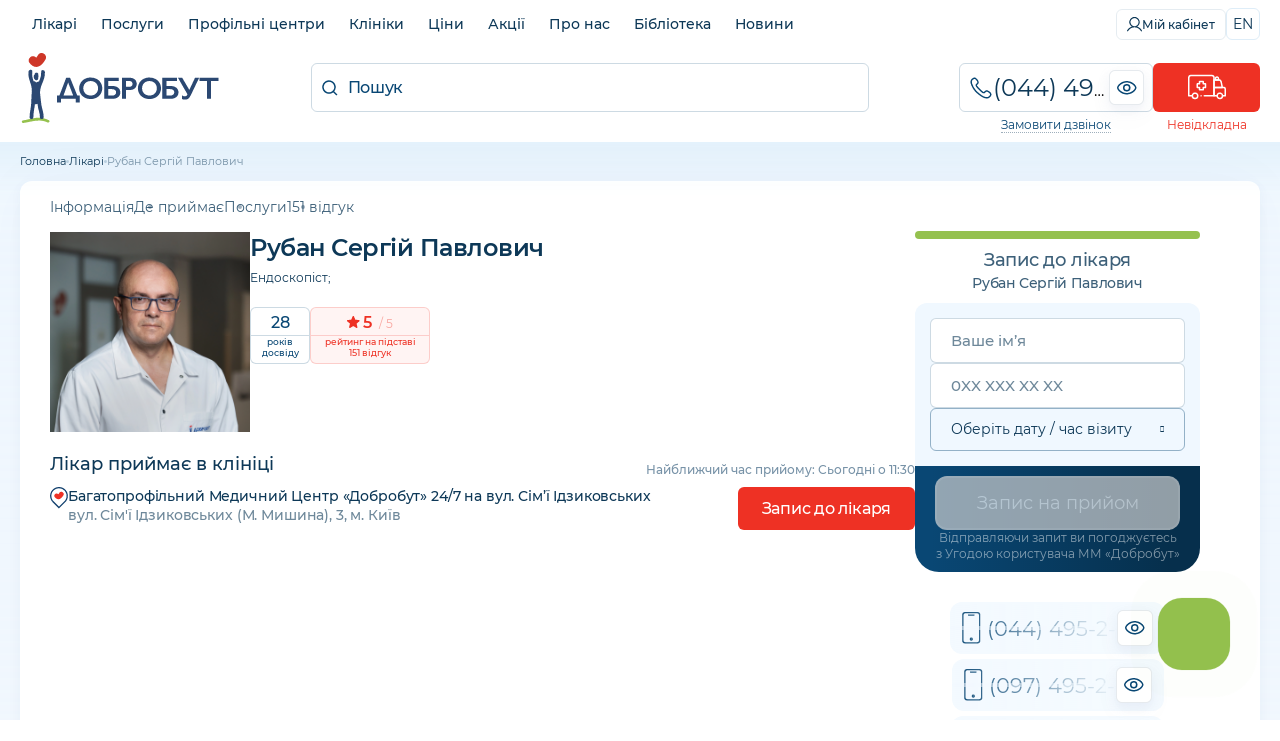

--- FILE ---
content_type: text/html; charset=utf-8
request_url: https://www.google.com/recaptcha/api2/anchor?ar=1&k=6LfwnQslAAAAAKZSZw89gDIaNUG-75XtU9pSMKiG&co=aHR0cHM6Ly9kb2Jyb2J1dC5jb206NDQz&hl=en&v=PoyoqOPhxBO7pBk68S4YbpHZ&size=invisible&anchor-ms=20000&execute-ms=30000&cb=xp5cd0pljx9i
body_size: 48751
content:
<!DOCTYPE HTML><html dir="ltr" lang="en"><head><meta http-equiv="Content-Type" content="text/html; charset=UTF-8">
<meta http-equiv="X-UA-Compatible" content="IE=edge">
<title>reCAPTCHA</title>
<style type="text/css">
/* cyrillic-ext */
@font-face {
  font-family: 'Roboto';
  font-style: normal;
  font-weight: 400;
  font-stretch: 100%;
  src: url(//fonts.gstatic.com/s/roboto/v48/KFO7CnqEu92Fr1ME7kSn66aGLdTylUAMa3GUBHMdazTgWw.woff2) format('woff2');
  unicode-range: U+0460-052F, U+1C80-1C8A, U+20B4, U+2DE0-2DFF, U+A640-A69F, U+FE2E-FE2F;
}
/* cyrillic */
@font-face {
  font-family: 'Roboto';
  font-style: normal;
  font-weight: 400;
  font-stretch: 100%;
  src: url(//fonts.gstatic.com/s/roboto/v48/KFO7CnqEu92Fr1ME7kSn66aGLdTylUAMa3iUBHMdazTgWw.woff2) format('woff2');
  unicode-range: U+0301, U+0400-045F, U+0490-0491, U+04B0-04B1, U+2116;
}
/* greek-ext */
@font-face {
  font-family: 'Roboto';
  font-style: normal;
  font-weight: 400;
  font-stretch: 100%;
  src: url(//fonts.gstatic.com/s/roboto/v48/KFO7CnqEu92Fr1ME7kSn66aGLdTylUAMa3CUBHMdazTgWw.woff2) format('woff2');
  unicode-range: U+1F00-1FFF;
}
/* greek */
@font-face {
  font-family: 'Roboto';
  font-style: normal;
  font-weight: 400;
  font-stretch: 100%;
  src: url(//fonts.gstatic.com/s/roboto/v48/KFO7CnqEu92Fr1ME7kSn66aGLdTylUAMa3-UBHMdazTgWw.woff2) format('woff2');
  unicode-range: U+0370-0377, U+037A-037F, U+0384-038A, U+038C, U+038E-03A1, U+03A3-03FF;
}
/* math */
@font-face {
  font-family: 'Roboto';
  font-style: normal;
  font-weight: 400;
  font-stretch: 100%;
  src: url(//fonts.gstatic.com/s/roboto/v48/KFO7CnqEu92Fr1ME7kSn66aGLdTylUAMawCUBHMdazTgWw.woff2) format('woff2');
  unicode-range: U+0302-0303, U+0305, U+0307-0308, U+0310, U+0312, U+0315, U+031A, U+0326-0327, U+032C, U+032F-0330, U+0332-0333, U+0338, U+033A, U+0346, U+034D, U+0391-03A1, U+03A3-03A9, U+03B1-03C9, U+03D1, U+03D5-03D6, U+03F0-03F1, U+03F4-03F5, U+2016-2017, U+2034-2038, U+203C, U+2040, U+2043, U+2047, U+2050, U+2057, U+205F, U+2070-2071, U+2074-208E, U+2090-209C, U+20D0-20DC, U+20E1, U+20E5-20EF, U+2100-2112, U+2114-2115, U+2117-2121, U+2123-214F, U+2190, U+2192, U+2194-21AE, U+21B0-21E5, U+21F1-21F2, U+21F4-2211, U+2213-2214, U+2216-22FF, U+2308-230B, U+2310, U+2319, U+231C-2321, U+2336-237A, U+237C, U+2395, U+239B-23B7, U+23D0, U+23DC-23E1, U+2474-2475, U+25AF, U+25B3, U+25B7, U+25BD, U+25C1, U+25CA, U+25CC, U+25FB, U+266D-266F, U+27C0-27FF, U+2900-2AFF, U+2B0E-2B11, U+2B30-2B4C, U+2BFE, U+3030, U+FF5B, U+FF5D, U+1D400-1D7FF, U+1EE00-1EEFF;
}
/* symbols */
@font-face {
  font-family: 'Roboto';
  font-style: normal;
  font-weight: 400;
  font-stretch: 100%;
  src: url(//fonts.gstatic.com/s/roboto/v48/KFO7CnqEu92Fr1ME7kSn66aGLdTylUAMaxKUBHMdazTgWw.woff2) format('woff2');
  unicode-range: U+0001-000C, U+000E-001F, U+007F-009F, U+20DD-20E0, U+20E2-20E4, U+2150-218F, U+2190, U+2192, U+2194-2199, U+21AF, U+21E6-21F0, U+21F3, U+2218-2219, U+2299, U+22C4-22C6, U+2300-243F, U+2440-244A, U+2460-24FF, U+25A0-27BF, U+2800-28FF, U+2921-2922, U+2981, U+29BF, U+29EB, U+2B00-2BFF, U+4DC0-4DFF, U+FFF9-FFFB, U+10140-1018E, U+10190-1019C, U+101A0, U+101D0-101FD, U+102E0-102FB, U+10E60-10E7E, U+1D2C0-1D2D3, U+1D2E0-1D37F, U+1F000-1F0FF, U+1F100-1F1AD, U+1F1E6-1F1FF, U+1F30D-1F30F, U+1F315, U+1F31C, U+1F31E, U+1F320-1F32C, U+1F336, U+1F378, U+1F37D, U+1F382, U+1F393-1F39F, U+1F3A7-1F3A8, U+1F3AC-1F3AF, U+1F3C2, U+1F3C4-1F3C6, U+1F3CA-1F3CE, U+1F3D4-1F3E0, U+1F3ED, U+1F3F1-1F3F3, U+1F3F5-1F3F7, U+1F408, U+1F415, U+1F41F, U+1F426, U+1F43F, U+1F441-1F442, U+1F444, U+1F446-1F449, U+1F44C-1F44E, U+1F453, U+1F46A, U+1F47D, U+1F4A3, U+1F4B0, U+1F4B3, U+1F4B9, U+1F4BB, U+1F4BF, U+1F4C8-1F4CB, U+1F4D6, U+1F4DA, U+1F4DF, U+1F4E3-1F4E6, U+1F4EA-1F4ED, U+1F4F7, U+1F4F9-1F4FB, U+1F4FD-1F4FE, U+1F503, U+1F507-1F50B, U+1F50D, U+1F512-1F513, U+1F53E-1F54A, U+1F54F-1F5FA, U+1F610, U+1F650-1F67F, U+1F687, U+1F68D, U+1F691, U+1F694, U+1F698, U+1F6AD, U+1F6B2, U+1F6B9-1F6BA, U+1F6BC, U+1F6C6-1F6CF, U+1F6D3-1F6D7, U+1F6E0-1F6EA, U+1F6F0-1F6F3, U+1F6F7-1F6FC, U+1F700-1F7FF, U+1F800-1F80B, U+1F810-1F847, U+1F850-1F859, U+1F860-1F887, U+1F890-1F8AD, U+1F8B0-1F8BB, U+1F8C0-1F8C1, U+1F900-1F90B, U+1F93B, U+1F946, U+1F984, U+1F996, U+1F9E9, U+1FA00-1FA6F, U+1FA70-1FA7C, U+1FA80-1FA89, U+1FA8F-1FAC6, U+1FACE-1FADC, U+1FADF-1FAE9, U+1FAF0-1FAF8, U+1FB00-1FBFF;
}
/* vietnamese */
@font-face {
  font-family: 'Roboto';
  font-style: normal;
  font-weight: 400;
  font-stretch: 100%;
  src: url(//fonts.gstatic.com/s/roboto/v48/KFO7CnqEu92Fr1ME7kSn66aGLdTylUAMa3OUBHMdazTgWw.woff2) format('woff2');
  unicode-range: U+0102-0103, U+0110-0111, U+0128-0129, U+0168-0169, U+01A0-01A1, U+01AF-01B0, U+0300-0301, U+0303-0304, U+0308-0309, U+0323, U+0329, U+1EA0-1EF9, U+20AB;
}
/* latin-ext */
@font-face {
  font-family: 'Roboto';
  font-style: normal;
  font-weight: 400;
  font-stretch: 100%;
  src: url(//fonts.gstatic.com/s/roboto/v48/KFO7CnqEu92Fr1ME7kSn66aGLdTylUAMa3KUBHMdazTgWw.woff2) format('woff2');
  unicode-range: U+0100-02BA, U+02BD-02C5, U+02C7-02CC, U+02CE-02D7, U+02DD-02FF, U+0304, U+0308, U+0329, U+1D00-1DBF, U+1E00-1E9F, U+1EF2-1EFF, U+2020, U+20A0-20AB, U+20AD-20C0, U+2113, U+2C60-2C7F, U+A720-A7FF;
}
/* latin */
@font-face {
  font-family: 'Roboto';
  font-style: normal;
  font-weight: 400;
  font-stretch: 100%;
  src: url(//fonts.gstatic.com/s/roboto/v48/KFO7CnqEu92Fr1ME7kSn66aGLdTylUAMa3yUBHMdazQ.woff2) format('woff2');
  unicode-range: U+0000-00FF, U+0131, U+0152-0153, U+02BB-02BC, U+02C6, U+02DA, U+02DC, U+0304, U+0308, U+0329, U+2000-206F, U+20AC, U+2122, U+2191, U+2193, U+2212, U+2215, U+FEFF, U+FFFD;
}
/* cyrillic-ext */
@font-face {
  font-family: 'Roboto';
  font-style: normal;
  font-weight: 500;
  font-stretch: 100%;
  src: url(//fonts.gstatic.com/s/roboto/v48/KFO7CnqEu92Fr1ME7kSn66aGLdTylUAMa3GUBHMdazTgWw.woff2) format('woff2');
  unicode-range: U+0460-052F, U+1C80-1C8A, U+20B4, U+2DE0-2DFF, U+A640-A69F, U+FE2E-FE2F;
}
/* cyrillic */
@font-face {
  font-family: 'Roboto';
  font-style: normal;
  font-weight: 500;
  font-stretch: 100%;
  src: url(//fonts.gstatic.com/s/roboto/v48/KFO7CnqEu92Fr1ME7kSn66aGLdTylUAMa3iUBHMdazTgWw.woff2) format('woff2');
  unicode-range: U+0301, U+0400-045F, U+0490-0491, U+04B0-04B1, U+2116;
}
/* greek-ext */
@font-face {
  font-family: 'Roboto';
  font-style: normal;
  font-weight: 500;
  font-stretch: 100%;
  src: url(//fonts.gstatic.com/s/roboto/v48/KFO7CnqEu92Fr1ME7kSn66aGLdTylUAMa3CUBHMdazTgWw.woff2) format('woff2');
  unicode-range: U+1F00-1FFF;
}
/* greek */
@font-face {
  font-family: 'Roboto';
  font-style: normal;
  font-weight: 500;
  font-stretch: 100%;
  src: url(//fonts.gstatic.com/s/roboto/v48/KFO7CnqEu92Fr1ME7kSn66aGLdTylUAMa3-UBHMdazTgWw.woff2) format('woff2');
  unicode-range: U+0370-0377, U+037A-037F, U+0384-038A, U+038C, U+038E-03A1, U+03A3-03FF;
}
/* math */
@font-face {
  font-family: 'Roboto';
  font-style: normal;
  font-weight: 500;
  font-stretch: 100%;
  src: url(//fonts.gstatic.com/s/roboto/v48/KFO7CnqEu92Fr1ME7kSn66aGLdTylUAMawCUBHMdazTgWw.woff2) format('woff2');
  unicode-range: U+0302-0303, U+0305, U+0307-0308, U+0310, U+0312, U+0315, U+031A, U+0326-0327, U+032C, U+032F-0330, U+0332-0333, U+0338, U+033A, U+0346, U+034D, U+0391-03A1, U+03A3-03A9, U+03B1-03C9, U+03D1, U+03D5-03D6, U+03F0-03F1, U+03F4-03F5, U+2016-2017, U+2034-2038, U+203C, U+2040, U+2043, U+2047, U+2050, U+2057, U+205F, U+2070-2071, U+2074-208E, U+2090-209C, U+20D0-20DC, U+20E1, U+20E5-20EF, U+2100-2112, U+2114-2115, U+2117-2121, U+2123-214F, U+2190, U+2192, U+2194-21AE, U+21B0-21E5, U+21F1-21F2, U+21F4-2211, U+2213-2214, U+2216-22FF, U+2308-230B, U+2310, U+2319, U+231C-2321, U+2336-237A, U+237C, U+2395, U+239B-23B7, U+23D0, U+23DC-23E1, U+2474-2475, U+25AF, U+25B3, U+25B7, U+25BD, U+25C1, U+25CA, U+25CC, U+25FB, U+266D-266F, U+27C0-27FF, U+2900-2AFF, U+2B0E-2B11, U+2B30-2B4C, U+2BFE, U+3030, U+FF5B, U+FF5D, U+1D400-1D7FF, U+1EE00-1EEFF;
}
/* symbols */
@font-face {
  font-family: 'Roboto';
  font-style: normal;
  font-weight: 500;
  font-stretch: 100%;
  src: url(//fonts.gstatic.com/s/roboto/v48/KFO7CnqEu92Fr1ME7kSn66aGLdTylUAMaxKUBHMdazTgWw.woff2) format('woff2');
  unicode-range: U+0001-000C, U+000E-001F, U+007F-009F, U+20DD-20E0, U+20E2-20E4, U+2150-218F, U+2190, U+2192, U+2194-2199, U+21AF, U+21E6-21F0, U+21F3, U+2218-2219, U+2299, U+22C4-22C6, U+2300-243F, U+2440-244A, U+2460-24FF, U+25A0-27BF, U+2800-28FF, U+2921-2922, U+2981, U+29BF, U+29EB, U+2B00-2BFF, U+4DC0-4DFF, U+FFF9-FFFB, U+10140-1018E, U+10190-1019C, U+101A0, U+101D0-101FD, U+102E0-102FB, U+10E60-10E7E, U+1D2C0-1D2D3, U+1D2E0-1D37F, U+1F000-1F0FF, U+1F100-1F1AD, U+1F1E6-1F1FF, U+1F30D-1F30F, U+1F315, U+1F31C, U+1F31E, U+1F320-1F32C, U+1F336, U+1F378, U+1F37D, U+1F382, U+1F393-1F39F, U+1F3A7-1F3A8, U+1F3AC-1F3AF, U+1F3C2, U+1F3C4-1F3C6, U+1F3CA-1F3CE, U+1F3D4-1F3E0, U+1F3ED, U+1F3F1-1F3F3, U+1F3F5-1F3F7, U+1F408, U+1F415, U+1F41F, U+1F426, U+1F43F, U+1F441-1F442, U+1F444, U+1F446-1F449, U+1F44C-1F44E, U+1F453, U+1F46A, U+1F47D, U+1F4A3, U+1F4B0, U+1F4B3, U+1F4B9, U+1F4BB, U+1F4BF, U+1F4C8-1F4CB, U+1F4D6, U+1F4DA, U+1F4DF, U+1F4E3-1F4E6, U+1F4EA-1F4ED, U+1F4F7, U+1F4F9-1F4FB, U+1F4FD-1F4FE, U+1F503, U+1F507-1F50B, U+1F50D, U+1F512-1F513, U+1F53E-1F54A, U+1F54F-1F5FA, U+1F610, U+1F650-1F67F, U+1F687, U+1F68D, U+1F691, U+1F694, U+1F698, U+1F6AD, U+1F6B2, U+1F6B9-1F6BA, U+1F6BC, U+1F6C6-1F6CF, U+1F6D3-1F6D7, U+1F6E0-1F6EA, U+1F6F0-1F6F3, U+1F6F7-1F6FC, U+1F700-1F7FF, U+1F800-1F80B, U+1F810-1F847, U+1F850-1F859, U+1F860-1F887, U+1F890-1F8AD, U+1F8B0-1F8BB, U+1F8C0-1F8C1, U+1F900-1F90B, U+1F93B, U+1F946, U+1F984, U+1F996, U+1F9E9, U+1FA00-1FA6F, U+1FA70-1FA7C, U+1FA80-1FA89, U+1FA8F-1FAC6, U+1FACE-1FADC, U+1FADF-1FAE9, U+1FAF0-1FAF8, U+1FB00-1FBFF;
}
/* vietnamese */
@font-face {
  font-family: 'Roboto';
  font-style: normal;
  font-weight: 500;
  font-stretch: 100%;
  src: url(//fonts.gstatic.com/s/roboto/v48/KFO7CnqEu92Fr1ME7kSn66aGLdTylUAMa3OUBHMdazTgWw.woff2) format('woff2');
  unicode-range: U+0102-0103, U+0110-0111, U+0128-0129, U+0168-0169, U+01A0-01A1, U+01AF-01B0, U+0300-0301, U+0303-0304, U+0308-0309, U+0323, U+0329, U+1EA0-1EF9, U+20AB;
}
/* latin-ext */
@font-face {
  font-family: 'Roboto';
  font-style: normal;
  font-weight: 500;
  font-stretch: 100%;
  src: url(//fonts.gstatic.com/s/roboto/v48/KFO7CnqEu92Fr1ME7kSn66aGLdTylUAMa3KUBHMdazTgWw.woff2) format('woff2');
  unicode-range: U+0100-02BA, U+02BD-02C5, U+02C7-02CC, U+02CE-02D7, U+02DD-02FF, U+0304, U+0308, U+0329, U+1D00-1DBF, U+1E00-1E9F, U+1EF2-1EFF, U+2020, U+20A0-20AB, U+20AD-20C0, U+2113, U+2C60-2C7F, U+A720-A7FF;
}
/* latin */
@font-face {
  font-family: 'Roboto';
  font-style: normal;
  font-weight: 500;
  font-stretch: 100%;
  src: url(//fonts.gstatic.com/s/roboto/v48/KFO7CnqEu92Fr1ME7kSn66aGLdTylUAMa3yUBHMdazQ.woff2) format('woff2');
  unicode-range: U+0000-00FF, U+0131, U+0152-0153, U+02BB-02BC, U+02C6, U+02DA, U+02DC, U+0304, U+0308, U+0329, U+2000-206F, U+20AC, U+2122, U+2191, U+2193, U+2212, U+2215, U+FEFF, U+FFFD;
}
/* cyrillic-ext */
@font-face {
  font-family: 'Roboto';
  font-style: normal;
  font-weight: 900;
  font-stretch: 100%;
  src: url(//fonts.gstatic.com/s/roboto/v48/KFO7CnqEu92Fr1ME7kSn66aGLdTylUAMa3GUBHMdazTgWw.woff2) format('woff2');
  unicode-range: U+0460-052F, U+1C80-1C8A, U+20B4, U+2DE0-2DFF, U+A640-A69F, U+FE2E-FE2F;
}
/* cyrillic */
@font-face {
  font-family: 'Roboto';
  font-style: normal;
  font-weight: 900;
  font-stretch: 100%;
  src: url(//fonts.gstatic.com/s/roboto/v48/KFO7CnqEu92Fr1ME7kSn66aGLdTylUAMa3iUBHMdazTgWw.woff2) format('woff2');
  unicode-range: U+0301, U+0400-045F, U+0490-0491, U+04B0-04B1, U+2116;
}
/* greek-ext */
@font-face {
  font-family: 'Roboto';
  font-style: normal;
  font-weight: 900;
  font-stretch: 100%;
  src: url(//fonts.gstatic.com/s/roboto/v48/KFO7CnqEu92Fr1ME7kSn66aGLdTylUAMa3CUBHMdazTgWw.woff2) format('woff2');
  unicode-range: U+1F00-1FFF;
}
/* greek */
@font-face {
  font-family: 'Roboto';
  font-style: normal;
  font-weight: 900;
  font-stretch: 100%;
  src: url(//fonts.gstatic.com/s/roboto/v48/KFO7CnqEu92Fr1ME7kSn66aGLdTylUAMa3-UBHMdazTgWw.woff2) format('woff2');
  unicode-range: U+0370-0377, U+037A-037F, U+0384-038A, U+038C, U+038E-03A1, U+03A3-03FF;
}
/* math */
@font-face {
  font-family: 'Roboto';
  font-style: normal;
  font-weight: 900;
  font-stretch: 100%;
  src: url(//fonts.gstatic.com/s/roboto/v48/KFO7CnqEu92Fr1ME7kSn66aGLdTylUAMawCUBHMdazTgWw.woff2) format('woff2');
  unicode-range: U+0302-0303, U+0305, U+0307-0308, U+0310, U+0312, U+0315, U+031A, U+0326-0327, U+032C, U+032F-0330, U+0332-0333, U+0338, U+033A, U+0346, U+034D, U+0391-03A1, U+03A3-03A9, U+03B1-03C9, U+03D1, U+03D5-03D6, U+03F0-03F1, U+03F4-03F5, U+2016-2017, U+2034-2038, U+203C, U+2040, U+2043, U+2047, U+2050, U+2057, U+205F, U+2070-2071, U+2074-208E, U+2090-209C, U+20D0-20DC, U+20E1, U+20E5-20EF, U+2100-2112, U+2114-2115, U+2117-2121, U+2123-214F, U+2190, U+2192, U+2194-21AE, U+21B0-21E5, U+21F1-21F2, U+21F4-2211, U+2213-2214, U+2216-22FF, U+2308-230B, U+2310, U+2319, U+231C-2321, U+2336-237A, U+237C, U+2395, U+239B-23B7, U+23D0, U+23DC-23E1, U+2474-2475, U+25AF, U+25B3, U+25B7, U+25BD, U+25C1, U+25CA, U+25CC, U+25FB, U+266D-266F, U+27C0-27FF, U+2900-2AFF, U+2B0E-2B11, U+2B30-2B4C, U+2BFE, U+3030, U+FF5B, U+FF5D, U+1D400-1D7FF, U+1EE00-1EEFF;
}
/* symbols */
@font-face {
  font-family: 'Roboto';
  font-style: normal;
  font-weight: 900;
  font-stretch: 100%;
  src: url(//fonts.gstatic.com/s/roboto/v48/KFO7CnqEu92Fr1ME7kSn66aGLdTylUAMaxKUBHMdazTgWw.woff2) format('woff2');
  unicode-range: U+0001-000C, U+000E-001F, U+007F-009F, U+20DD-20E0, U+20E2-20E4, U+2150-218F, U+2190, U+2192, U+2194-2199, U+21AF, U+21E6-21F0, U+21F3, U+2218-2219, U+2299, U+22C4-22C6, U+2300-243F, U+2440-244A, U+2460-24FF, U+25A0-27BF, U+2800-28FF, U+2921-2922, U+2981, U+29BF, U+29EB, U+2B00-2BFF, U+4DC0-4DFF, U+FFF9-FFFB, U+10140-1018E, U+10190-1019C, U+101A0, U+101D0-101FD, U+102E0-102FB, U+10E60-10E7E, U+1D2C0-1D2D3, U+1D2E0-1D37F, U+1F000-1F0FF, U+1F100-1F1AD, U+1F1E6-1F1FF, U+1F30D-1F30F, U+1F315, U+1F31C, U+1F31E, U+1F320-1F32C, U+1F336, U+1F378, U+1F37D, U+1F382, U+1F393-1F39F, U+1F3A7-1F3A8, U+1F3AC-1F3AF, U+1F3C2, U+1F3C4-1F3C6, U+1F3CA-1F3CE, U+1F3D4-1F3E0, U+1F3ED, U+1F3F1-1F3F3, U+1F3F5-1F3F7, U+1F408, U+1F415, U+1F41F, U+1F426, U+1F43F, U+1F441-1F442, U+1F444, U+1F446-1F449, U+1F44C-1F44E, U+1F453, U+1F46A, U+1F47D, U+1F4A3, U+1F4B0, U+1F4B3, U+1F4B9, U+1F4BB, U+1F4BF, U+1F4C8-1F4CB, U+1F4D6, U+1F4DA, U+1F4DF, U+1F4E3-1F4E6, U+1F4EA-1F4ED, U+1F4F7, U+1F4F9-1F4FB, U+1F4FD-1F4FE, U+1F503, U+1F507-1F50B, U+1F50D, U+1F512-1F513, U+1F53E-1F54A, U+1F54F-1F5FA, U+1F610, U+1F650-1F67F, U+1F687, U+1F68D, U+1F691, U+1F694, U+1F698, U+1F6AD, U+1F6B2, U+1F6B9-1F6BA, U+1F6BC, U+1F6C6-1F6CF, U+1F6D3-1F6D7, U+1F6E0-1F6EA, U+1F6F0-1F6F3, U+1F6F7-1F6FC, U+1F700-1F7FF, U+1F800-1F80B, U+1F810-1F847, U+1F850-1F859, U+1F860-1F887, U+1F890-1F8AD, U+1F8B0-1F8BB, U+1F8C0-1F8C1, U+1F900-1F90B, U+1F93B, U+1F946, U+1F984, U+1F996, U+1F9E9, U+1FA00-1FA6F, U+1FA70-1FA7C, U+1FA80-1FA89, U+1FA8F-1FAC6, U+1FACE-1FADC, U+1FADF-1FAE9, U+1FAF0-1FAF8, U+1FB00-1FBFF;
}
/* vietnamese */
@font-face {
  font-family: 'Roboto';
  font-style: normal;
  font-weight: 900;
  font-stretch: 100%;
  src: url(//fonts.gstatic.com/s/roboto/v48/KFO7CnqEu92Fr1ME7kSn66aGLdTylUAMa3OUBHMdazTgWw.woff2) format('woff2');
  unicode-range: U+0102-0103, U+0110-0111, U+0128-0129, U+0168-0169, U+01A0-01A1, U+01AF-01B0, U+0300-0301, U+0303-0304, U+0308-0309, U+0323, U+0329, U+1EA0-1EF9, U+20AB;
}
/* latin-ext */
@font-face {
  font-family: 'Roboto';
  font-style: normal;
  font-weight: 900;
  font-stretch: 100%;
  src: url(//fonts.gstatic.com/s/roboto/v48/KFO7CnqEu92Fr1ME7kSn66aGLdTylUAMa3KUBHMdazTgWw.woff2) format('woff2');
  unicode-range: U+0100-02BA, U+02BD-02C5, U+02C7-02CC, U+02CE-02D7, U+02DD-02FF, U+0304, U+0308, U+0329, U+1D00-1DBF, U+1E00-1E9F, U+1EF2-1EFF, U+2020, U+20A0-20AB, U+20AD-20C0, U+2113, U+2C60-2C7F, U+A720-A7FF;
}
/* latin */
@font-face {
  font-family: 'Roboto';
  font-style: normal;
  font-weight: 900;
  font-stretch: 100%;
  src: url(//fonts.gstatic.com/s/roboto/v48/KFO7CnqEu92Fr1ME7kSn66aGLdTylUAMa3yUBHMdazQ.woff2) format('woff2');
  unicode-range: U+0000-00FF, U+0131, U+0152-0153, U+02BB-02BC, U+02C6, U+02DA, U+02DC, U+0304, U+0308, U+0329, U+2000-206F, U+20AC, U+2122, U+2191, U+2193, U+2212, U+2215, U+FEFF, U+FFFD;
}

</style>
<link rel="stylesheet" type="text/css" href="https://www.gstatic.com/recaptcha/releases/PoyoqOPhxBO7pBk68S4YbpHZ/styles__ltr.css">
<script nonce="00_cRU6hCQSo_BtAs574vg" type="text/javascript">window['__recaptcha_api'] = 'https://www.google.com/recaptcha/api2/';</script>
<script type="text/javascript" src="https://www.gstatic.com/recaptcha/releases/PoyoqOPhxBO7pBk68S4YbpHZ/recaptcha__en.js" nonce="00_cRU6hCQSo_BtAs574vg">
      
    </script></head>
<body><div id="rc-anchor-alert" class="rc-anchor-alert"></div>
<input type="hidden" id="recaptcha-token" value="[base64]">
<script type="text/javascript" nonce="00_cRU6hCQSo_BtAs574vg">
      recaptcha.anchor.Main.init("[\x22ainput\x22,[\x22bgdata\x22,\x22\x22,\[base64]/[base64]/[base64]/ZyhXLGgpOnEoW04sMjEsbF0sVywwKSxoKSxmYWxzZSxmYWxzZSl9Y2F0Y2goayl7RygzNTgsVyk/[base64]/[base64]/[base64]/[base64]/[base64]/[base64]/[base64]/bmV3IEJbT10oRFswXSk6dz09Mj9uZXcgQltPXShEWzBdLERbMV0pOnc9PTM/bmV3IEJbT10oRFswXSxEWzFdLERbMl0pOnc9PTQ/[base64]/[base64]/[base64]/[base64]/[base64]\\u003d\x22,\[base64]\\u003d\\u003d\x22,\[base64]/DqMKmwpXCkcOlPgLCvMKDw6bDtGYFwpnCi2HDn8OMa8KHwrLCg8KqZz/DgkPCucKyK8KmwrzCqFpCw6LCs8O0w5lrD8KvJV/CusK3b0N7w6XClAZIT8OgwoFWWsKew6ZYwqsXw5YSwpcNasKvw5/CqMKPwrrDo8K1ME3DpXbDjUHCly9RwqDChQM6acKHw7F6bcKVHT8pIhRSBMOfwqLDmsK2w7HCn8KwWsO5L30xCsKWeHspwoXDnsOcw7rCkMOnw7w6w5pfJsO5wr3DjgnDtncQw7Ftw71RwqvCnW8eAXRrwp5Vw47CgcKEZXMMaMO2w4g6BGBSwpVhw5U/CUk2wrXCnk/Dp0QAV8KGWi3CqsO1CXpiPmHDg8OKwqvCqDAUXsOGw7rCtzF2IUnDqzDDm28rwptTMsKRw5jChcKLCSwyw5LCoxvCngN0wrYxw4LCum4Qfhc4wrzCgMK4E8KoEjfCslTDjsKowqPDtn5LQ8KUdXzDtC7CqcO9woFKWD/[base64]/CqcKyUgrDvcO2wqbCvS0CXsO+ZcOJw5Qzd8Oow6HCtB0Aw6rChsOOAQfDrRzCscKdw5XDnjvDolUsZsKuKC7DhVTCqsOaw6AUfcKIUhsmScKpw63ChyLDtsKmGMOUw4vDo8KfwosBXC/CoHPDrz4Rw5thwq7DgMKew6PCpcK+w7XDphh+csK0Z0QiblrDqXEmwoXDtXfChFLCi8OBwrpyw4k+MsKGdMOnaMK8w7loaA7DnsKQw7FLSMO2cwDCusKGwrTDoMOmcwDCpjQjbsK7w6nCv2fCv3zCuxHCssKNCMOww4t2BsOkaAAWMMOXw7vDlMKGwoZmaH/[base64]/Cp0Axwqg3w6vDq8Kww67DjHvDm8KGw5/[base64]/DiwTCpcKzKcO3w70odcKEDcKDWcKDMjlMA8OYIHpaFBzCvQvDtCZbN8O5wrXDq8Oyw7cDJ0TDuGoMwobDoj/CsnJ9w7nDkMKvKTrDu1PCjsOAN0XDqF3Ci8OxLsOTTcKaw4LDpsKDwoxzwrPCqsKXbRLCgQjCtTbCuGVfw7fDolYFYnojFsOPXsOtwp/DpMKqKsO2wqcuHMOCw67DtcKgw7HDsMKGw4LCljHCij7Cp0lnIk/DjC7DnjfClMONGcKYLGcJE13CosKHG0PDoMO9w5fDvsO7GQQUwrnDiVHDkMKjw6lHwoA3BsKZNcKJdsK4HQrDgQfClsO6JmdDw4Qqw7kvw4HCuVMfTxQ6DcOfwrJFIADDm8OAY8K7HsKKw6lCw63CrgzCilzCqQjDncKNJcKVBnV8EzJKXsKUFsO9L8KnOm0/w7LCq3DCucKIf8KMwrHClcOqwqtuaMKdwpvDuQjChMKKwr7CvQwowqUFw6jDvcKnw7jDhT7DtwMAw6jCpcKqw4ZfwqjDixJJwrjCrHFAM8OgPMOvw6llw7dyw7DCg8OwAgt2w6pXw5XCgUbDglnDjX/Dhm4Awp17cMK+bHjDjjASZ1okd8KJwpDCtj9rwpHDuMOCworClnpXPXgrw6LDqGbDnHg5IwBYUMKRwoUaesK3w5XDmwVWG8OOwq/Ds8KbbMOOD8OTwrgZcMOsI0sERMOQwqPDm8Kqwq5hw4MeQnfCoyHDosKJw4jCs8O/LBlGfGMhTmDDq3LCoT/DugtcwqfCqGnClDnCtsKgw7Ekwp44FWlrLsOww5jDrS0iwqbCjgxswpjCk0Mjw5sgw6Jdw5wowofCjsOACsOlwpV3R35Nw5zDqkTCjcKJX1xPwoPCkgQZNsKlHAsVNjZ7HMO5wrLDhsKIVcK7wrfDqDfDvi/CpAMGw5fCnALDjTXDtsO4RnQdwonDnhzDugLCuMKAXhoPVMKNw6JZfB3DusK+w7bCrsKwScOHwrUYQBkQYyLCgiLCtMOZPcK6WVnCmnd5fMKjwpJBw5VRwo/[base64]/DizfCrcORwos1w4Jdw5/[base64]/[base64]/ey7Coh/Dt8Omw5VvFQLDsXVFwpw3w6MXDmLCtsK1w4JHCmXCmMKETS/Dl1EXwqfCmwXCqFLDl0smwr/[base64]/wqPDrMKsw4/CqH/CgcO3D2jCncOewq/DgMKBwqnCu8OtKVTDnV7DvMKXwpfCu8KHHMOOw6DDsBkcJjtFfcOkYRAgA8OHRMO/KEMowq/CrcOXMcKWR3pjwq/[base64]/ailwOsO0wqYeFhcgKsO5w5jDlzDDhMOHcMOEXsOnN8Kcw4xQZnoWc3lobQhzw7rDpUkcUX94w6czw6UHw5DCiBhFcGdGIXbDhMKYw4pCDmQOHsKRwrbDpBrCqsKjIG7DjQV0KxpqwqTCsSo2wr04ZGzDvMO3wofCiQvCgwLDhSQAw6rDkMKaw5o5w5N/bVPCgMKTw7DDlsObYsOGBsKFwp9Ow44GLQTDjMKBwpjCiDVIZHfCqcOGbsKqw7QLwpfCqVQZP8OVP8K/R2vCjkIuOU3Djl3DqcOQwos9TcOoBMKOw61kXcKsJ8Okw73ClUTCjsOVw4AvY8ODZxwcBsOtw4PCl8Ogw7jCnXASw4ZWwpfCjUgAMRRdw6/CgwTDuloLdhQ4Nz9Rw5PDvzpnIyJQdMKmw5Vmw4TCtMONT8OOwpxaHMKZT8KIbnN3w6jDhyvDh8Kkwr/CuG7CvUnDog9IOz8+PQghWMKqwqRKwoBdaR4iw7zCrxlOw7bDg0xywpYdAEXCkG4lw53CicK+wq5oTHLCqlbCsMKFUcOxw7PCniQ1Y8OkwofDlcO2HTUrw4rCtsOXTcOMw5/DiCrDiEsfVsK9wpnDo8OsfcKAwpxUw5shNHbCq8KyPBx6BA3CjEfDo8KOw5TCh8ODw4HCssOsWcKcwqXDoEXDgA/DmDIfwqrDs8KTXMKQJ8KrN14owpYxwowEeCzDgwtwwpjCiy3CuWF1wp7DhTHDqUJ/w6bDiVM7w5gAw53DiRbClRo/w4XCmWoxH11zY3bClTthMsOnT2PCi8OLacO/wrh2M8KzwqrCgMKDwrbCuA3DnW0oImU3OHk4wrnCuxdfaB/Cu3VSwpfCnMO6wrZpE8O7wqfDlUYsIMK5HzTCi0LCml8rwp/[base64]/NzpFw7nCg8Kuw6LChSHCjiTCj2bCllPCqBl/B8OLA0VUCsKMwr/CkAwew7XCmSXDjMKWbMKZIkbDncKqw7vDpHjDmRl9w4nDjgUndWV1wr9YKsO7NcKTw4jCvnPCsE/[base64]/wqR5w5bCmsKOw6rDmcOUWREUwqkhw7gff0jCtsKJw5AHwp5bwrBlUDzDoMKCLSs/[base64]/CqGpswqQ6fD05wp/DtFPDvsOGwrXDnsKMEhhpw7nDsMOawpvCgGHCuTN8wp99bcOPV8OcwpTCr8Odw6HCqFTCucOnLMKhKcKOwrjChEVcc2hTW8KuUsKZBcOrwonChMORw6kuw6BowqnCtVACwrPCrGbDhV3CuH/CviAHw7zDmMKAEcOKwptjTxUrwpfCpsOxI1/Cs3VWwpEyw5pjLsK9ck1/QcKXaT7DhEAmwqhSw5DCu8Kof8KbZcOywo9WwqjCqMKzRMO1YsKUUsO6L0grw4HDvsKKDljCnWPDisOaBUZHK2heLxLCssOiO8Ocw59LEcKhw7AcGXzCjA7CrXLDnU/Cs8O2SgjDvcOfQ8KKw6E5ZsOwKwjCqsKsDyclcMK6IAhMw6puRMK8UCrDmMOewqjCngBRdcOMRA0yw71Iw63CicKFDMO9GsKIw5ZkwpfCk8OEw63DgyITGcOIw7lMwqPDhHcSw6/DrQDCn8KDwpsawpHDnAjDrGVQw5lwEMKIw77CkxHDjcKnwrDDl8OKw7UIKcOxwogjE8OlXsKvFMOUwq7DqTBKwrBJamM4FHobdy/[base64]/w7rDosOBIU9Lw6vCocK+w6HClsKrwrfCjsOJZwfDgA8yJsOKwp7DsGRSwoNpaHLDtgpqw7bCicKTZg/Du8O5ZsOFwofDsBYVOMOVwr7Cvh8aNMOQw7khw65Vw6PDuw7Dr3kLSsOGw4MGw6M6wqwUWcOxXxjDk8KuwosNWcO2OcKQEhjDvsK8MEI8w4oYwojCocKyc3HCm8KWGsK2VcK/bsKqccK7ZsKcworCnzcEwrd0J8OnLsKSw6FEw5hJfcO5XcO6esOzDMKPw6IpAGjCt13DgcOSwqfDr8K1XsKnw7vDjsKsw75iL8OqB8OJw5YNwrJcw6dewpRewozDicO0w5HCj3x8WMK5E8Kgw4R8wrHCqMK4w4pBVD8Dw4PDp0BROy/Cql4vHcKow6QPwpHCqDJXw7/Dug3DucKKwpDDrcOvw6rCu8KpwqxERMKDDwbCpsOoX8K3JsKJwrgAw6bDplwYwpjDjnMtw6HDiXh/ZxbDr0nCo8OSwqHDq8Oww75fEypbw57CosKkb8KKw5tdw6XCs8Otw7rDk8KUNcO/[base64]/DpijDoD3Cm8OSw71OwqFHw7dYTAzCoMOswpfDsMKPw5/[base64]/wo/CngHChcK3wrZhG8KGSyVXwrfCs8O9J8OmagA1Y8Ovw4p1IcK9dMKpw5Q3LHg0R8O6AMK9wo14R8ORdsOBw4h6w6PDkxXDsMKUw7LCjGXDtsOsUUDCoMK/MMKHG8O/w43DkgRtIsK0wqfDncOFO8K3wqUtw7PCswwuw6QRbMKawqjCpMOyZMO7anzCk08CbyBKaybCmTjCosK3f3ZDwr7DslhMwqTCv8KYw7HDp8OqKHPDuw/[base64]/DrGXCiyAuEsOjSm3DlsKUAkzCs8O8FcOVw5I9IH/CnVBQejzDnkxAwpd8wr/Dm2gqw6RLJsKXfno8W8Onw4oIwpRwCBYKLMOvw5UTbMK3e8KpXcO+fC/[base64]/d2HDhT3CgnjDpMKhWcKvwpEMJ3vDlhnDrVzDmx/[base64]/[base64]/CohUybVpsOWwgKzY0w77DtSdkaMOKw5DDjsOLw4PDqsO3ZMOswpjDksOsw4bDqz1hccOxejXDisObw54ywr/Cp8OsLcObVBPDtlLCum5vwr7DlMKnw5tVaGAqI8OgAFPCsMO6wrXDtmBMf8OjZhnDtnttw5rCnMK8TxDDtnBZw4rCtwXCgyF2IEnCkxQtHSMPGMKiw5DDtDzDvcKrXGwmwqVkwpTCo24bHsKBHS/DtDA5w7LCsFQDd8OGw5nChCdDbT3Dr8KfURQkfwXDo1x7wo9uw7g5VGBAw4AHLMOJcMKhGzEcEXgMw6fDlMKQY2nDjh0CQQrConpjT8KpEMKZw5FiXFpow4g6w4LCmgzCo8K5wqxyYWfDgcKiWXPCgSEQw5pxFBZDIB91wqvDqMOgw7/CusK0w6XDtFjCnHx7N8OgwpFFUcKLFm/CmGtVwq3CmMKUwpnDtsOVw6rDqALCvx7DqcOqwrAFwoDClsOSfHlMRMKgw53DgFjCih3ClDXDrMKFLwEYOFAtWUFiw7YNw6B/wrjChsO1wqtZw4bCkmDCmHfCtxAYHcK4MCdMGcKgK8K0wqvDnsKTdlVyw6HDp8KxwqhvwrTCt8KCCzvDjsKBNlrDikkJw74TacKjZxR/w7sjw4slwr7DrAHCtAhww6nCv8Kyw41TBsOFworDnsK5wrvDvXrCmyRXSiTCpcOmbhg3wqcGwp5Sw6/[base64]/CmFzDon1pLE3DmcKpw5QBw6rDgF/CgMO5ecKOM8Kew5zDsMOvw7hxwp7Cmh7CgMKsw5jCrH7Cg8O6DsOtDsKoShHCrsKmRMK3Oih4woJaw7fDvAjDkMOEw4xqwr0UdXdww7zDqMO1wrzDo8O7wqHDgcKlw7M1wp9oCcKPTcO7w57CvMK/[base64]/DjU3CkHLCsMKsO8O9Jjo0w4bDgcKTwrDCkS1Yw6/ChsKNw4o4SMO2A8OLf8O9XSdmasOaw4vClXYhW8OBSVs3QQLCo2XDt8KPOFpww4XDgCF0wqBABC7CuQxmwpnDiyzCmnobRG9iw7PCkUFXXMOawqwVw5DDhR8ZwqfCq1JxdsOjdcKLA8OoLsO1UWzDlDJ5w7vCkRfDggtPGMKJwpEDw4/CvsKKV8KPIGDDkcK3XcOUa8KMw4PDhMKXKQ4ke8OYw43CnULDiHomw4FsFcKGw5/Dt8O3NxJdf8O5wqLCrUAsBMOyw6zCq2zDpcOXwo1UUkBvw6DDuErCtMONw5omwqfDtcKnw4jDi00BIlLClMOMDcOAwrrDscKqwr1vwo3Cm8KoCSnDhcKxSTvClcK9UyHCiSXCg8OHWRDCkTnDpcKgw495IcOFa8KvCsKqLDTDvcOwScOMFsOBXsKiwq/DpcK4Whlbw5/[base64]/[base64]/w4jCjsOQCMO4w7oTwoXCgBfDnMOeacKLesK+XV3DnxRwwqYJcMKdw7LCuk9nwo0gbsKGHAbDu8Ojw6J3wo/ChTMdw6TCgQBcw6LDr2ETwocZwrpreU3DkcOSJMKywpM3wq3CvsO/w5/[base64]/CryXDtMKFwqzCg8Okw50ww4HDqSVPdFBuwptQZcKCZsK3FMOrwoZhdgXCuXvDuSPDrMKLJmvDt8K8wqrChzgaw67CvcOFRQ7CniYVSMORSFzDvkA9RXd4KMOnOko4X03DqErDrGrDsMKOw7/CqsOATcOoDFjDoMKFX05uPMKXwohdAhfDkVZGEMKew6rCksKmT8OOwoHCoFLDlcOuw6g+wqLDiwzDrcOYw6RDwoUPwq7Do8KRE8KUw4ZTwrPDkkzDjDZlw6zDuyjCpW3DjsKbCcO4RsOqHEQ7wqtkwrwEwqzCridtYy8NwpZ7d8K/[base64]/WsKAO8K2w6TDtTjDv1sEwpvCn0N1Y0PDl0DCj8OZwpbCl0AmUMOZwoYnwpxlwo/DoMKmw5NGTcOzP3Y8wotOwprClcO/[base64]/Dr8OZQcKTZsKvw7HDgAANWifCrGBqwrhBw5nCsMK6UMKRSsKLF8OBwq/[base64]/fsKUwq3DsD/CisOKOsO+BXVTwp7Ds2jCj8KAwr7DhMKlTcKdwonDvH9IP8Klw6vDgsKAe8ORw7LCgMOFP8Kqw6pfwqN6MRM/YMKMR8K9wpkow50Ewo5Id0d3J2zDtBbDlMKrwqoNwrRSwojDjSJEMm/[base64]/[base64]/Dm1lTwrjDgnkXaHwdFcObQw9iw6jCslLCk8KhfsKuw5LCnGJEwq1idnwbWzrDtMOiw5oFw6zDj8KdZGVbQsOcYVvClTPDgsKPMB0NNGfDnMKxfh9meh4Ow6Qbw4DDmSbCkcOhBcO+Q0jDvMOcOQvCl8KADTgRw5TDu3rDt8ODw4LDrMOzwog5w5rDocOLZS/DtFPDnWY6w5wvwo7ChGpsw7fCuWTCkj1kwpTCixcYN8Ogw63CkTnCgD9DwroEw53Ct8KVw4BAEnNSHMK3GMK/DcOTwr56w6jCk8K2w7w3Kwc7N8KUAS4jY3p2wrDDuCrDsBtFchQ8wpLDnBpjw7/DjH9Yw7jCgz/[base64]/ClMKDw4DDm8K8w4TDkh/Dq0nDo8KebMK5w4vCmMKqM8Kww6LCsS5wwrcbF8Ksw5ICwpNKwpPCtsKTF8KkwppEwpgASgnDpsOywoTDsiIdwpzDt8OkFMOawq4xwobDllDDvcKuw5bCvsOAcgXDgjzCi8Ohw4I/[base64]/[base64]/woLCvwbDnmovwr08bMOlMDtRw4/[base64]/CihIFO8O0FDcAwpUZasKowp/[base64]/DvMK/CsORPVkkK8ORw4Udw7LDrHlxwoDDqMO1w6QAwqw6w7vCoDTDnmTDnkHCs8KTYMKkdhJkwqHDnFzDsjsmfh7ChmbCgcK6wqDDocO7SmF+wqjCl8K2ZRbCmsKgwqpdw4hkQ8KLF8OJDcKuwoNze8Oaw7Erw73DpE4OB21yUsO6woFybcOfHmR/BlIkD8KNUcKgw7IFw7EMw5BMPcOfa8K9H8OBRRzCrSNbwpR7w5vCqsKWRz9hTcKLwrAcKl3DkFDCqnjDtSVIdi/CrgVrVcKmGsKib0/ClMKXwrLChH/Dk8OHw5ZBVB5/wpErw77CjEppw6rDmH4heDnDisKvNiZgw7pgwqE2w6XCqiBYworDusKJJAYbMgJ6w4cBwpvDlVYoRcOYUD81w4nCs8OXGcO7JWTCmcO3DsKIwr/DisOUDxtyU3kxw6DCgz0QwozCrMOTwoLCt8OAHy7DtF9xel4nw47DssOxcm5kwoDCn8OXVUgBPcKXPA8Zw6ETwohYQcOhw6Fpw6DCsTXDh8OYI8OuUQVlXh4JYcOLwq0gbcOkw6UgwpE6OF49wrvCsUpmwqrCtF/[base64]/DhSsTw7dgw4hUwptFUCARPsKwWDh8w6pPODTCk8KjMTHChMOyZMKNdsOhwqLCscKQw6Eaw68QwqkaJMKxUMK/w7/CtsO2wp05G8KQw4RNwrrCpcOoFMOAwoBmw6U4S3VyJDtXwoPCtMKsbsKmw4AKw5PDgsKYOsOew7nClSfCvy7DpjEUwr4xBMOLw7bDosKTw6fDtBzDkQw/[base64]/VHMbwpfDp8O7EylpdD/CqsKcwoEsGSMfWQzCicOfwoHCt8KIw5nCqDjDnMOkw6/[base64]/Cm8KqeVU/[base64]/CpkPDmxdifDfCncOzUmJ0wqLDpFTDrEjDvXFIwoTDncOCwr/CgwFbwrRwfcOAFMKww6zCjsOOCcO7SsOIwozDs8KGK8OjEsKUBsOowo7CjcKUw5guwpLDuS8Yw5lhwrwCw4Ukwp7DpTPDpxnDrMOzwrTChD0wwq7DqMO4KG1lwoDDsmTCiTLDrGTDtkx/wowXwqg6w4IhVgZTAjhaccOwIsO/wqsUw5/Cg2pqJB0Yw5rCksOcB8OBfBAuw7vDtcKzw7jChcKuwpkww7LDi8K3JsKmw67Cs8Ojbzwnw6LChHDCugbCugvCmRvCsW/DnHgVVEYUwohiwqrDrkh9woLClMOvw57DgcK+wrxZwp40BsOBwrpwL0INw4VlHMODwpthw7MwJmVMw64DeBfClMK/[base64]/CikPDuHzCo8K/SMOSwp5YWsKow4sgSMOHD8OdRQLDtsOpHDLCrwfDtMObZRDCgS1Ew7EYwqrCpsOxPR7Dn8KNw4Qvw57Cvi7DjhLCnsO5Fg0WCMOmVMKbwoXDncKibcOBdTBhIiQRwo3CrkrCrcK/wqvCk8OVB8K8WA7CkURywqDCu8Kcw7XCn8KSRj/[base64]/H21lGFXCtTfDiiMoYE5Fw4XDkkNlU8KDbsKwIhjCrcOSw5XDnxHDqsOmDFTDosKEwq98w7w2QjhOfG3DqMO5P8OFcDd5FcKgwrpBwpXCpRzDq3Ngw43Dp8KBEMOsIHvDjycrw6B0wonDr8KAf0XCoV1ZBMOMwq7DqMOQWMOww6/DuAnDrRI1dMKEcn5LdsK4SMKXwpItw5ArwqLCvMKmw4XCtmw+w6DCjEltZMOFwrgfScKqYmVpQMKVwoPDs8Oiwo7DpUbChMKYwr/[base64]/DqAHDtMKWLkDDk8Knwrt7w691KsKrwrzCu1wuEsK4wqMYZHnCsFVUw6/[base64]/[base64]/DkinDnl0Mw4Vbwqpne3cbE8KAOcOuFMOORsK4aMOSwrLChFHCvsKrwrgSTcOgL8KVwoIDF8KUXMOTworDjxowwr0uTTTChsOROsO1LMO5w7Npw7fCl8KmGkN6JMOFF8KcJcK+Bh4nO8Khw7DDnEzDoMOAw6xfIMK/P30VSsOPwo7CtsOyS8Ogw7UfDsOpw5Q8I1bDl3bCicKjwp5kH8Ozw4MaTAtHwqxiFsOgNMK1w49KTMOrAxJRw4zCq8K8wqopw5TDgcKQW37DonDDqlktJsOVw6wPwpDDrA8mcEwJGVxywqs2Lm1oAcOOYwpGE2TCucOpLsKUwrvDpMOcw5PDsDojLMK7wp/[base64]/DucOnwoLDsMKZEcKsw4gMUMKdwpHCmBjCu8OcKsKew4I2wrnDiSQ8dBnCjcKCBUh0L8OzAj1VIxHDpSfDtcO0w7XDkCdMFjwxDQTCkcOuQ8Kub2oJwoooCMOIw7JyLMOZF8OkwrpoRyQkw5/DtsO6aAnDuMKww5l+w6fDucKVw4bCp07DmcOJwqJYLsKKGVfDrMO8wpjDlEdzKsOxw7ZBwpfDiwEbw73Dj8KJw7DCncKiwocrwpjCqcOAwpwxXQF0UVA2K1XCnhlIQ0kUZwI2wpILw458JcOBw641GgPCpcKBJsK/[base64]/PlZVNkBEBxLCjMKnw4fCnhLDgsKJwrFNY8ODwp4bSMOuXMKbNsOTEw/DkGvDrMOvNkPDrsOwLkgkCcKACkdhbcOUIjjDhsKZw4kUw5/CpsKbwr4uwpAnwo7DjFfDpkrCi8K8B8KCCCHCiMK1L2PChcKrbMOlw5U+w5tKKGoHw4oeIgrCo8Kfw4zCp38Xwq9ESsK8OsOdDcKEwoA1LVNxw6XDrMKMAsKNw4LCrsOFZxNRecKXw7LDrcKJwqzChcKnF1/CmsOWw7LCtWDDuifDhgAaVjvDpMOlwqY8KsKHw5dJNcOtZMOCw6YBSUPClATCi0fDj0/DvcOgLznDtBUpw4DDjjXCjMOUAi9Yw5fCucOWw4ckw6hWN3pvVwJ/M8Kxw4BDw7kNwqrDvi42w6wsw51cwqwdwqXCm8K5NsOhFURGAMKZwpdfLMOkw6DDmMKaw7h5K8Ocw4dLLVt7ecOLQnzCgsKzwoN6w5xfw7zDo8OQAMKYdlDDp8Oiw6gPNcO+aR1TAcKfalASMGtuc8K/[base64]/[base64]/ES4Pw5dXCClzHcOEwpHCp8KaIsKRwo7CpkkSwrEswrjCqgjDncOGwphOwovDozTDoyXDjANUccO/[base64]/DoFjCoh3CjsOtwobCgR/[base64]/CvxTCkUfDgsO9LMKywq8CET3CtyvCo8ONwrjCo8KBw7zClXrChcOkwrjDp8OQwoXCpMOgH8KpfmMLMxvCicOHw4PCoxhJBwpABsOTEBk7wrbDgmbDm8OYw5jDjMOmw77DuxrDiRkWw4LCjxrDjxsMw6rCnsKmdMKWw5LDu8ODw60yw5ZTw7/CjncLw6lHw616JsKtwrzCtcK/LcKgw43DkB/Ct8KOw4jCpMOqMGfCnsKdw4cbw7hJw7AlwoUkw77DtgrCmsKmw5nDjcKJw4DDhMOfw4lvwrzDkCfCki0DwpvDoXLCmsKTGVxKCxHCowHDv09RJSxcwp/DhcKnwr/[base64]/DqMK0wqEgDsKuCMKyGsK2wo/CuyBZWFhcw5rCpgVzwofClMOBwptAEMOnwoh2w7HCh8Orwr12wqptayddLMKSw4RCwqtWZ1fDisKiERk8w7M6IGDCrsOtw4FgbsKHwr3DtGpnwpNiwrXDkk3Dt2lww4PDn0I9DltnWXFgfMK0wq4IwokMU8OpwqR2woFCei7CncK7woREw5xiFMO/w6jDtgclw6DDkGzDmz95AEguw4gCbMO/[base64]/[base64]/[base64]/DnDPCuMOtw5jDpzXDicOTFcOVH8K/w4UJfmUjw5tEwpwHZjHDkmbCiwHDsDLCrwDCvMKTCMOuw40kwrbDr0bCj8Kewp9rw4vDgsKDCWBqKMOJFcKQwrtewrY7w7RlP2HDlkLCi8OUQF/CqsOQSxZ4w6tyMsKSwrQqw5ZWdUoTwpjDvBDDpmLDusObH8OHIknDnhFABcKZwqbDsMOQwq/CmhtAJw7Di0XCvsOCw4/DrwvCozPCjsKpWhbCqmzDtXzDjzjDkGzDicKqwpc0TcKRflfCsF17LA7CmsKkw6k4wrAKOMKpw5J+wr7Dp8KHw6lrwrTCl8Kaw5DCmk7DpTkUw7jDoHzCuy4ca2YwaU5fwoNBHcO6wqR/wrhowpDCsxLDp3cXOyd9w6LCj8OUPicCwq/Dk8KWw6/[base64]/CtMKsN157w7UtS8KowoMtXMKMw6MTSEvCmxfDqRpQw6rDvcKIw5l/[base64]/w69tdMOIw7HCuMOowoA0MSbDt8KUwpDDvcKuWcOiLxJ8PkELwoYhw5UWw4t9wp7CmjLDpsK/wrcrwrRYGcOKOSnCqjBOwpbCksOnwo/CrQjCh3MyW8KbWMK6HcONacK3AW7CnCtSIHESeHrClDcHworCtsOMScKgw6gsdcOFJMKBAcKFTHRPWjZjAS/DiUIrwq1sw5jDuF1qXcKGw7vDncOzIsKYw5N3BWMVFcORwpPCljLDtijChsOKXFILwoI5wp0tXcKscBbCqsKAw7PCpwfCkmhcw4PDsWnDkC7CtDtUwonDmsK7woIKw6ZWO8KAaTnCkMKIDcK2w4zDkBcdw5/[base64]/TsK0w4TCvsKtw5vCsTjDvxcDc8OACsKrC8KUw5jDn8OfLglwwqLCrcOieDscN8KDLnXCo30rwotcUVdndcOsTVjDsF/[base64]/DiTAjw5rDv8KHWcK6McKvw7Q3EsKzwpFOwo7CtMOzRCI1Q8KqBsKYw4XDs2wbw65uwr/CsUfCn1pFSMO0w7UzwrhxBxzDjMK9Y1TDlSMPPMKNC07Dp3LCsyXDqAhJH8K0FcKwwrHDksOrw4bDrMKAecKFw4nCvGbDliPDqwx7w6x/w4o5wpxTLcKMw4fDocOOHsKTwrrChyrCk8KzfsODwpvCh8Oyw4fCjMK/w6daw44xw598TwfCnAjChmsKS8KAXcKFb8Kpw4rDuQVGwrRqPTHDlCEpw7EyNlrDrsKNwojDhcKewrLDm1Zgw57Cv8ONI8OJw5BewrQ+OcKiw5ArO8KowpvDnlvClMKMwo/[base64]/wo3DlcKyWRUcdsKRQ8O7w4MOwpkDXETDtMKpwpUYwpXCs0XDpGXDr8KtSsKzSTEULMOnwqBewpzDnjrDlcOIcsO3AhPCiMKAfcKlw4gIQzFcIkhqAsOveX/ClsOnRMO0w7zDlsOBFsO7w4Flwo3ChsKYw4g4w7NxPMO7ITd6w6weUcOpw6xVwro6wp7DusKvwofCvx/CnMKZa8KWBHR5fX9zW8OHdsOiw5Bqw7fDocKVwrXCsMKLw5LCqFF8dC4RCQNXfz1Dw5vCssKHFsOweDDCv3zDg8OYwrDDtQfDvsK3w5NSDQLDowhswo8CA8OJw6sYwplMH3XDjsO+IsOswqJiQygvw6fDtcOSMSvDgcKnw4XDiwvDg8KQOSIfwr95wpoHbMOhwpIfbH/CmRRQw4YcAcOQYm/CsR/DsSjCk3ZpAcKsGMKVasO3CsOGZcOTw6cWPnlYOzvCg8OedzHDmMK8w6LDp0LCm8OFwrwiTB/CsXfCt3sjwoR7YsOXRcOOwps5DBNGEcKQwodhf8K4cRvCnD7Djkd7BxMVOcOnw6NcJMOvwoV4w65bw4LCqEpUw55QXUHDhMOvcsOIWAHDuxlUB1fDrXbCvsOhXcO1EzgsaTHDu8O5wq/CsTvCkzBpw7nCtQPCucOOw6PDucOCBsO/wpjDisK4UC4vJcKVw7bCpEd+w5fDoVzDscKdNl/Dp31UVH0Yw6XCqVnCqMKGwofDnmB6w5Ihw68tw7QMKWnClQHDrMKTw4HCq8KgQMKiHDhMfRDDpsK3HgvDh3gKwonCiHtJw4oRPEZAcDpXwrLCisKkJBcIwrjCkTlmwowFwrrCgsOlIHLDvMKWwpjCgUzDlQBHw6/CtcKbLcK5wqzCjcKJw71mwoFcC8OfDsOEE8OOwoTDm8KPw6LDnETCj2/[base64]/[base64]/DkHbCvjMIwr/DkHh1Yjc9bsK7STw5YDnCtMKAeSUqH8KeS8OHwo8iwrITWcKOflcewrXCtcKjG0DDssKYDcKfw6l1wp9jeS5nwojDqUnDsC03w61/w6gjM8OMwphISjLCn8KaUn8xw5/DlMKOw5LDlsOLwpPDtFDDhhXCvlHDh0/Dj8KxBjTCrHEQAcKww5htw6XCmV/DncObGHnDnW/[base64]\x22],null,[\x22conf\x22,null,\x226LfwnQslAAAAAKZSZw89gDIaNUG-75XtU9pSMKiG\x22,0,null,null,null,0,[21,125,63,73,95,87,41,43,42,83,102,105,109,121],[1017145,449],0,null,null,null,null,0,null,0,null,700,1,null,0,\[base64]/76lBhnEnQkZnOKMAhmv8xEZ\x22,0,0,null,null,1,null,0,1,null,null,null,0],\x22https://dobrobut.com:443\x22,null,[3,1,1],null,null,null,1,3600,[\x22https://www.google.com/intl/en/policies/privacy/\x22,\x22https://www.google.com/intl/en/policies/terms/\x22],\x22lu4ylBM8GMntlkhxptYgwed+vTzGCSixn6MrEF42JS8\\u003d\x22,1,0,null,1,1768959127635,0,0,[76,83,214],null,[168,220],\x22RC-ywfQIMG6aUppjQ\x22,null,null,null,null,null,\x220dAFcWeA6Q3D-zrG2PQcRsRQMP_YIHg5-Lz6uzlUWmId9PIU6NQJ-7OFyWwzWRwswn8oCJN_fL8ktZAVeRvGhcUV_y67HWvQy0wA\x22,1769041927800]");
    </script></body></html>

--- FILE ---
content_type: text/html; charset=utf-8
request_url: https://www.google.com/recaptcha/api2/anchor?ar=1&k=6LfwnQslAAAAAKZSZw89gDIaNUG-75XtU9pSMKiG&co=aHR0cHM6Ly9kb2Jyb2J1dC5jb206NDQz&hl=en&v=PoyoqOPhxBO7pBk68S4YbpHZ&size=invisible&anchor-ms=20000&execute-ms=30000&cb=m3d0tsuj23s4
body_size: 48550
content:
<!DOCTYPE HTML><html dir="ltr" lang="en"><head><meta http-equiv="Content-Type" content="text/html; charset=UTF-8">
<meta http-equiv="X-UA-Compatible" content="IE=edge">
<title>reCAPTCHA</title>
<style type="text/css">
/* cyrillic-ext */
@font-face {
  font-family: 'Roboto';
  font-style: normal;
  font-weight: 400;
  font-stretch: 100%;
  src: url(//fonts.gstatic.com/s/roboto/v48/KFO7CnqEu92Fr1ME7kSn66aGLdTylUAMa3GUBHMdazTgWw.woff2) format('woff2');
  unicode-range: U+0460-052F, U+1C80-1C8A, U+20B4, U+2DE0-2DFF, U+A640-A69F, U+FE2E-FE2F;
}
/* cyrillic */
@font-face {
  font-family: 'Roboto';
  font-style: normal;
  font-weight: 400;
  font-stretch: 100%;
  src: url(//fonts.gstatic.com/s/roboto/v48/KFO7CnqEu92Fr1ME7kSn66aGLdTylUAMa3iUBHMdazTgWw.woff2) format('woff2');
  unicode-range: U+0301, U+0400-045F, U+0490-0491, U+04B0-04B1, U+2116;
}
/* greek-ext */
@font-face {
  font-family: 'Roboto';
  font-style: normal;
  font-weight: 400;
  font-stretch: 100%;
  src: url(//fonts.gstatic.com/s/roboto/v48/KFO7CnqEu92Fr1ME7kSn66aGLdTylUAMa3CUBHMdazTgWw.woff2) format('woff2');
  unicode-range: U+1F00-1FFF;
}
/* greek */
@font-face {
  font-family: 'Roboto';
  font-style: normal;
  font-weight: 400;
  font-stretch: 100%;
  src: url(//fonts.gstatic.com/s/roboto/v48/KFO7CnqEu92Fr1ME7kSn66aGLdTylUAMa3-UBHMdazTgWw.woff2) format('woff2');
  unicode-range: U+0370-0377, U+037A-037F, U+0384-038A, U+038C, U+038E-03A1, U+03A3-03FF;
}
/* math */
@font-face {
  font-family: 'Roboto';
  font-style: normal;
  font-weight: 400;
  font-stretch: 100%;
  src: url(//fonts.gstatic.com/s/roboto/v48/KFO7CnqEu92Fr1ME7kSn66aGLdTylUAMawCUBHMdazTgWw.woff2) format('woff2');
  unicode-range: U+0302-0303, U+0305, U+0307-0308, U+0310, U+0312, U+0315, U+031A, U+0326-0327, U+032C, U+032F-0330, U+0332-0333, U+0338, U+033A, U+0346, U+034D, U+0391-03A1, U+03A3-03A9, U+03B1-03C9, U+03D1, U+03D5-03D6, U+03F0-03F1, U+03F4-03F5, U+2016-2017, U+2034-2038, U+203C, U+2040, U+2043, U+2047, U+2050, U+2057, U+205F, U+2070-2071, U+2074-208E, U+2090-209C, U+20D0-20DC, U+20E1, U+20E5-20EF, U+2100-2112, U+2114-2115, U+2117-2121, U+2123-214F, U+2190, U+2192, U+2194-21AE, U+21B0-21E5, U+21F1-21F2, U+21F4-2211, U+2213-2214, U+2216-22FF, U+2308-230B, U+2310, U+2319, U+231C-2321, U+2336-237A, U+237C, U+2395, U+239B-23B7, U+23D0, U+23DC-23E1, U+2474-2475, U+25AF, U+25B3, U+25B7, U+25BD, U+25C1, U+25CA, U+25CC, U+25FB, U+266D-266F, U+27C0-27FF, U+2900-2AFF, U+2B0E-2B11, U+2B30-2B4C, U+2BFE, U+3030, U+FF5B, U+FF5D, U+1D400-1D7FF, U+1EE00-1EEFF;
}
/* symbols */
@font-face {
  font-family: 'Roboto';
  font-style: normal;
  font-weight: 400;
  font-stretch: 100%;
  src: url(//fonts.gstatic.com/s/roboto/v48/KFO7CnqEu92Fr1ME7kSn66aGLdTylUAMaxKUBHMdazTgWw.woff2) format('woff2');
  unicode-range: U+0001-000C, U+000E-001F, U+007F-009F, U+20DD-20E0, U+20E2-20E4, U+2150-218F, U+2190, U+2192, U+2194-2199, U+21AF, U+21E6-21F0, U+21F3, U+2218-2219, U+2299, U+22C4-22C6, U+2300-243F, U+2440-244A, U+2460-24FF, U+25A0-27BF, U+2800-28FF, U+2921-2922, U+2981, U+29BF, U+29EB, U+2B00-2BFF, U+4DC0-4DFF, U+FFF9-FFFB, U+10140-1018E, U+10190-1019C, U+101A0, U+101D0-101FD, U+102E0-102FB, U+10E60-10E7E, U+1D2C0-1D2D3, U+1D2E0-1D37F, U+1F000-1F0FF, U+1F100-1F1AD, U+1F1E6-1F1FF, U+1F30D-1F30F, U+1F315, U+1F31C, U+1F31E, U+1F320-1F32C, U+1F336, U+1F378, U+1F37D, U+1F382, U+1F393-1F39F, U+1F3A7-1F3A8, U+1F3AC-1F3AF, U+1F3C2, U+1F3C4-1F3C6, U+1F3CA-1F3CE, U+1F3D4-1F3E0, U+1F3ED, U+1F3F1-1F3F3, U+1F3F5-1F3F7, U+1F408, U+1F415, U+1F41F, U+1F426, U+1F43F, U+1F441-1F442, U+1F444, U+1F446-1F449, U+1F44C-1F44E, U+1F453, U+1F46A, U+1F47D, U+1F4A3, U+1F4B0, U+1F4B3, U+1F4B9, U+1F4BB, U+1F4BF, U+1F4C8-1F4CB, U+1F4D6, U+1F4DA, U+1F4DF, U+1F4E3-1F4E6, U+1F4EA-1F4ED, U+1F4F7, U+1F4F9-1F4FB, U+1F4FD-1F4FE, U+1F503, U+1F507-1F50B, U+1F50D, U+1F512-1F513, U+1F53E-1F54A, U+1F54F-1F5FA, U+1F610, U+1F650-1F67F, U+1F687, U+1F68D, U+1F691, U+1F694, U+1F698, U+1F6AD, U+1F6B2, U+1F6B9-1F6BA, U+1F6BC, U+1F6C6-1F6CF, U+1F6D3-1F6D7, U+1F6E0-1F6EA, U+1F6F0-1F6F3, U+1F6F7-1F6FC, U+1F700-1F7FF, U+1F800-1F80B, U+1F810-1F847, U+1F850-1F859, U+1F860-1F887, U+1F890-1F8AD, U+1F8B0-1F8BB, U+1F8C0-1F8C1, U+1F900-1F90B, U+1F93B, U+1F946, U+1F984, U+1F996, U+1F9E9, U+1FA00-1FA6F, U+1FA70-1FA7C, U+1FA80-1FA89, U+1FA8F-1FAC6, U+1FACE-1FADC, U+1FADF-1FAE9, U+1FAF0-1FAF8, U+1FB00-1FBFF;
}
/* vietnamese */
@font-face {
  font-family: 'Roboto';
  font-style: normal;
  font-weight: 400;
  font-stretch: 100%;
  src: url(//fonts.gstatic.com/s/roboto/v48/KFO7CnqEu92Fr1ME7kSn66aGLdTylUAMa3OUBHMdazTgWw.woff2) format('woff2');
  unicode-range: U+0102-0103, U+0110-0111, U+0128-0129, U+0168-0169, U+01A0-01A1, U+01AF-01B0, U+0300-0301, U+0303-0304, U+0308-0309, U+0323, U+0329, U+1EA0-1EF9, U+20AB;
}
/* latin-ext */
@font-face {
  font-family: 'Roboto';
  font-style: normal;
  font-weight: 400;
  font-stretch: 100%;
  src: url(//fonts.gstatic.com/s/roboto/v48/KFO7CnqEu92Fr1ME7kSn66aGLdTylUAMa3KUBHMdazTgWw.woff2) format('woff2');
  unicode-range: U+0100-02BA, U+02BD-02C5, U+02C7-02CC, U+02CE-02D7, U+02DD-02FF, U+0304, U+0308, U+0329, U+1D00-1DBF, U+1E00-1E9F, U+1EF2-1EFF, U+2020, U+20A0-20AB, U+20AD-20C0, U+2113, U+2C60-2C7F, U+A720-A7FF;
}
/* latin */
@font-face {
  font-family: 'Roboto';
  font-style: normal;
  font-weight: 400;
  font-stretch: 100%;
  src: url(//fonts.gstatic.com/s/roboto/v48/KFO7CnqEu92Fr1ME7kSn66aGLdTylUAMa3yUBHMdazQ.woff2) format('woff2');
  unicode-range: U+0000-00FF, U+0131, U+0152-0153, U+02BB-02BC, U+02C6, U+02DA, U+02DC, U+0304, U+0308, U+0329, U+2000-206F, U+20AC, U+2122, U+2191, U+2193, U+2212, U+2215, U+FEFF, U+FFFD;
}
/* cyrillic-ext */
@font-face {
  font-family: 'Roboto';
  font-style: normal;
  font-weight: 500;
  font-stretch: 100%;
  src: url(//fonts.gstatic.com/s/roboto/v48/KFO7CnqEu92Fr1ME7kSn66aGLdTylUAMa3GUBHMdazTgWw.woff2) format('woff2');
  unicode-range: U+0460-052F, U+1C80-1C8A, U+20B4, U+2DE0-2DFF, U+A640-A69F, U+FE2E-FE2F;
}
/* cyrillic */
@font-face {
  font-family: 'Roboto';
  font-style: normal;
  font-weight: 500;
  font-stretch: 100%;
  src: url(//fonts.gstatic.com/s/roboto/v48/KFO7CnqEu92Fr1ME7kSn66aGLdTylUAMa3iUBHMdazTgWw.woff2) format('woff2');
  unicode-range: U+0301, U+0400-045F, U+0490-0491, U+04B0-04B1, U+2116;
}
/* greek-ext */
@font-face {
  font-family: 'Roboto';
  font-style: normal;
  font-weight: 500;
  font-stretch: 100%;
  src: url(//fonts.gstatic.com/s/roboto/v48/KFO7CnqEu92Fr1ME7kSn66aGLdTylUAMa3CUBHMdazTgWw.woff2) format('woff2');
  unicode-range: U+1F00-1FFF;
}
/* greek */
@font-face {
  font-family: 'Roboto';
  font-style: normal;
  font-weight: 500;
  font-stretch: 100%;
  src: url(//fonts.gstatic.com/s/roboto/v48/KFO7CnqEu92Fr1ME7kSn66aGLdTylUAMa3-UBHMdazTgWw.woff2) format('woff2');
  unicode-range: U+0370-0377, U+037A-037F, U+0384-038A, U+038C, U+038E-03A1, U+03A3-03FF;
}
/* math */
@font-face {
  font-family: 'Roboto';
  font-style: normal;
  font-weight: 500;
  font-stretch: 100%;
  src: url(//fonts.gstatic.com/s/roboto/v48/KFO7CnqEu92Fr1ME7kSn66aGLdTylUAMawCUBHMdazTgWw.woff2) format('woff2');
  unicode-range: U+0302-0303, U+0305, U+0307-0308, U+0310, U+0312, U+0315, U+031A, U+0326-0327, U+032C, U+032F-0330, U+0332-0333, U+0338, U+033A, U+0346, U+034D, U+0391-03A1, U+03A3-03A9, U+03B1-03C9, U+03D1, U+03D5-03D6, U+03F0-03F1, U+03F4-03F5, U+2016-2017, U+2034-2038, U+203C, U+2040, U+2043, U+2047, U+2050, U+2057, U+205F, U+2070-2071, U+2074-208E, U+2090-209C, U+20D0-20DC, U+20E1, U+20E5-20EF, U+2100-2112, U+2114-2115, U+2117-2121, U+2123-214F, U+2190, U+2192, U+2194-21AE, U+21B0-21E5, U+21F1-21F2, U+21F4-2211, U+2213-2214, U+2216-22FF, U+2308-230B, U+2310, U+2319, U+231C-2321, U+2336-237A, U+237C, U+2395, U+239B-23B7, U+23D0, U+23DC-23E1, U+2474-2475, U+25AF, U+25B3, U+25B7, U+25BD, U+25C1, U+25CA, U+25CC, U+25FB, U+266D-266F, U+27C0-27FF, U+2900-2AFF, U+2B0E-2B11, U+2B30-2B4C, U+2BFE, U+3030, U+FF5B, U+FF5D, U+1D400-1D7FF, U+1EE00-1EEFF;
}
/* symbols */
@font-face {
  font-family: 'Roboto';
  font-style: normal;
  font-weight: 500;
  font-stretch: 100%;
  src: url(//fonts.gstatic.com/s/roboto/v48/KFO7CnqEu92Fr1ME7kSn66aGLdTylUAMaxKUBHMdazTgWw.woff2) format('woff2');
  unicode-range: U+0001-000C, U+000E-001F, U+007F-009F, U+20DD-20E0, U+20E2-20E4, U+2150-218F, U+2190, U+2192, U+2194-2199, U+21AF, U+21E6-21F0, U+21F3, U+2218-2219, U+2299, U+22C4-22C6, U+2300-243F, U+2440-244A, U+2460-24FF, U+25A0-27BF, U+2800-28FF, U+2921-2922, U+2981, U+29BF, U+29EB, U+2B00-2BFF, U+4DC0-4DFF, U+FFF9-FFFB, U+10140-1018E, U+10190-1019C, U+101A0, U+101D0-101FD, U+102E0-102FB, U+10E60-10E7E, U+1D2C0-1D2D3, U+1D2E0-1D37F, U+1F000-1F0FF, U+1F100-1F1AD, U+1F1E6-1F1FF, U+1F30D-1F30F, U+1F315, U+1F31C, U+1F31E, U+1F320-1F32C, U+1F336, U+1F378, U+1F37D, U+1F382, U+1F393-1F39F, U+1F3A7-1F3A8, U+1F3AC-1F3AF, U+1F3C2, U+1F3C4-1F3C6, U+1F3CA-1F3CE, U+1F3D4-1F3E0, U+1F3ED, U+1F3F1-1F3F3, U+1F3F5-1F3F7, U+1F408, U+1F415, U+1F41F, U+1F426, U+1F43F, U+1F441-1F442, U+1F444, U+1F446-1F449, U+1F44C-1F44E, U+1F453, U+1F46A, U+1F47D, U+1F4A3, U+1F4B0, U+1F4B3, U+1F4B9, U+1F4BB, U+1F4BF, U+1F4C8-1F4CB, U+1F4D6, U+1F4DA, U+1F4DF, U+1F4E3-1F4E6, U+1F4EA-1F4ED, U+1F4F7, U+1F4F9-1F4FB, U+1F4FD-1F4FE, U+1F503, U+1F507-1F50B, U+1F50D, U+1F512-1F513, U+1F53E-1F54A, U+1F54F-1F5FA, U+1F610, U+1F650-1F67F, U+1F687, U+1F68D, U+1F691, U+1F694, U+1F698, U+1F6AD, U+1F6B2, U+1F6B9-1F6BA, U+1F6BC, U+1F6C6-1F6CF, U+1F6D3-1F6D7, U+1F6E0-1F6EA, U+1F6F0-1F6F3, U+1F6F7-1F6FC, U+1F700-1F7FF, U+1F800-1F80B, U+1F810-1F847, U+1F850-1F859, U+1F860-1F887, U+1F890-1F8AD, U+1F8B0-1F8BB, U+1F8C0-1F8C1, U+1F900-1F90B, U+1F93B, U+1F946, U+1F984, U+1F996, U+1F9E9, U+1FA00-1FA6F, U+1FA70-1FA7C, U+1FA80-1FA89, U+1FA8F-1FAC6, U+1FACE-1FADC, U+1FADF-1FAE9, U+1FAF0-1FAF8, U+1FB00-1FBFF;
}
/* vietnamese */
@font-face {
  font-family: 'Roboto';
  font-style: normal;
  font-weight: 500;
  font-stretch: 100%;
  src: url(//fonts.gstatic.com/s/roboto/v48/KFO7CnqEu92Fr1ME7kSn66aGLdTylUAMa3OUBHMdazTgWw.woff2) format('woff2');
  unicode-range: U+0102-0103, U+0110-0111, U+0128-0129, U+0168-0169, U+01A0-01A1, U+01AF-01B0, U+0300-0301, U+0303-0304, U+0308-0309, U+0323, U+0329, U+1EA0-1EF9, U+20AB;
}
/* latin-ext */
@font-face {
  font-family: 'Roboto';
  font-style: normal;
  font-weight: 500;
  font-stretch: 100%;
  src: url(//fonts.gstatic.com/s/roboto/v48/KFO7CnqEu92Fr1ME7kSn66aGLdTylUAMa3KUBHMdazTgWw.woff2) format('woff2');
  unicode-range: U+0100-02BA, U+02BD-02C5, U+02C7-02CC, U+02CE-02D7, U+02DD-02FF, U+0304, U+0308, U+0329, U+1D00-1DBF, U+1E00-1E9F, U+1EF2-1EFF, U+2020, U+20A0-20AB, U+20AD-20C0, U+2113, U+2C60-2C7F, U+A720-A7FF;
}
/* latin */
@font-face {
  font-family: 'Roboto';
  font-style: normal;
  font-weight: 500;
  font-stretch: 100%;
  src: url(//fonts.gstatic.com/s/roboto/v48/KFO7CnqEu92Fr1ME7kSn66aGLdTylUAMa3yUBHMdazQ.woff2) format('woff2');
  unicode-range: U+0000-00FF, U+0131, U+0152-0153, U+02BB-02BC, U+02C6, U+02DA, U+02DC, U+0304, U+0308, U+0329, U+2000-206F, U+20AC, U+2122, U+2191, U+2193, U+2212, U+2215, U+FEFF, U+FFFD;
}
/* cyrillic-ext */
@font-face {
  font-family: 'Roboto';
  font-style: normal;
  font-weight: 900;
  font-stretch: 100%;
  src: url(//fonts.gstatic.com/s/roboto/v48/KFO7CnqEu92Fr1ME7kSn66aGLdTylUAMa3GUBHMdazTgWw.woff2) format('woff2');
  unicode-range: U+0460-052F, U+1C80-1C8A, U+20B4, U+2DE0-2DFF, U+A640-A69F, U+FE2E-FE2F;
}
/* cyrillic */
@font-face {
  font-family: 'Roboto';
  font-style: normal;
  font-weight: 900;
  font-stretch: 100%;
  src: url(//fonts.gstatic.com/s/roboto/v48/KFO7CnqEu92Fr1ME7kSn66aGLdTylUAMa3iUBHMdazTgWw.woff2) format('woff2');
  unicode-range: U+0301, U+0400-045F, U+0490-0491, U+04B0-04B1, U+2116;
}
/* greek-ext */
@font-face {
  font-family: 'Roboto';
  font-style: normal;
  font-weight: 900;
  font-stretch: 100%;
  src: url(//fonts.gstatic.com/s/roboto/v48/KFO7CnqEu92Fr1ME7kSn66aGLdTylUAMa3CUBHMdazTgWw.woff2) format('woff2');
  unicode-range: U+1F00-1FFF;
}
/* greek */
@font-face {
  font-family: 'Roboto';
  font-style: normal;
  font-weight: 900;
  font-stretch: 100%;
  src: url(//fonts.gstatic.com/s/roboto/v48/KFO7CnqEu92Fr1ME7kSn66aGLdTylUAMa3-UBHMdazTgWw.woff2) format('woff2');
  unicode-range: U+0370-0377, U+037A-037F, U+0384-038A, U+038C, U+038E-03A1, U+03A3-03FF;
}
/* math */
@font-face {
  font-family: 'Roboto';
  font-style: normal;
  font-weight: 900;
  font-stretch: 100%;
  src: url(//fonts.gstatic.com/s/roboto/v48/KFO7CnqEu92Fr1ME7kSn66aGLdTylUAMawCUBHMdazTgWw.woff2) format('woff2');
  unicode-range: U+0302-0303, U+0305, U+0307-0308, U+0310, U+0312, U+0315, U+031A, U+0326-0327, U+032C, U+032F-0330, U+0332-0333, U+0338, U+033A, U+0346, U+034D, U+0391-03A1, U+03A3-03A9, U+03B1-03C9, U+03D1, U+03D5-03D6, U+03F0-03F1, U+03F4-03F5, U+2016-2017, U+2034-2038, U+203C, U+2040, U+2043, U+2047, U+2050, U+2057, U+205F, U+2070-2071, U+2074-208E, U+2090-209C, U+20D0-20DC, U+20E1, U+20E5-20EF, U+2100-2112, U+2114-2115, U+2117-2121, U+2123-214F, U+2190, U+2192, U+2194-21AE, U+21B0-21E5, U+21F1-21F2, U+21F4-2211, U+2213-2214, U+2216-22FF, U+2308-230B, U+2310, U+2319, U+231C-2321, U+2336-237A, U+237C, U+2395, U+239B-23B7, U+23D0, U+23DC-23E1, U+2474-2475, U+25AF, U+25B3, U+25B7, U+25BD, U+25C1, U+25CA, U+25CC, U+25FB, U+266D-266F, U+27C0-27FF, U+2900-2AFF, U+2B0E-2B11, U+2B30-2B4C, U+2BFE, U+3030, U+FF5B, U+FF5D, U+1D400-1D7FF, U+1EE00-1EEFF;
}
/* symbols */
@font-face {
  font-family: 'Roboto';
  font-style: normal;
  font-weight: 900;
  font-stretch: 100%;
  src: url(//fonts.gstatic.com/s/roboto/v48/KFO7CnqEu92Fr1ME7kSn66aGLdTylUAMaxKUBHMdazTgWw.woff2) format('woff2');
  unicode-range: U+0001-000C, U+000E-001F, U+007F-009F, U+20DD-20E0, U+20E2-20E4, U+2150-218F, U+2190, U+2192, U+2194-2199, U+21AF, U+21E6-21F0, U+21F3, U+2218-2219, U+2299, U+22C4-22C6, U+2300-243F, U+2440-244A, U+2460-24FF, U+25A0-27BF, U+2800-28FF, U+2921-2922, U+2981, U+29BF, U+29EB, U+2B00-2BFF, U+4DC0-4DFF, U+FFF9-FFFB, U+10140-1018E, U+10190-1019C, U+101A0, U+101D0-101FD, U+102E0-102FB, U+10E60-10E7E, U+1D2C0-1D2D3, U+1D2E0-1D37F, U+1F000-1F0FF, U+1F100-1F1AD, U+1F1E6-1F1FF, U+1F30D-1F30F, U+1F315, U+1F31C, U+1F31E, U+1F320-1F32C, U+1F336, U+1F378, U+1F37D, U+1F382, U+1F393-1F39F, U+1F3A7-1F3A8, U+1F3AC-1F3AF, U+1F3C2, U+1F3C4-1F3C6, U+1F3CA-1F3CE, U+1F3D4-1F3E0, U+1F3ED, U+1F3F1-1F3F3, U+1F3F5-1F3F7, U+1F408, U+1F415, U+1F41F, U+1F426, U+1F43F, U+1F441-1F442, U+1F444, U+1F446-1F449, U+1F44C-1F44E, U+1F453, U+1F46A, U+1F47D, U+1F4A3, U+1F4B0, U+1F4B3, U+1F4B9, U+1F4BB, U+1F4BF, U+1F4C8-1F4CB, U+1F4D6, U+1F4DA, U+1F4DF, U+1F4E3-1F4E6, U+1F4EA-1F4ED, U+1F4F7, U+1F4F9-1F4FB, U+1F4FD-1F4FE, U+1F503, U+1F507-1F50B, U+1F50D, U+1F512-1F513, U+1F53E-1F54A, U+1F54F-1F5FA, U+1F610, U+1F650-1F67F, U+1F687, U+1F68D, U+1F691, U+1F694, U+1F698, U+1F6AD, U+1F6B2, U+1F6B9-1F6BA, U+1F6BC, U+1F6C6-1F6CF, U+1F6D3-1F6D7, U+1F6E0-1F6EA, U+1F6F0-1F6F3, U+1F6F7-1F6FC, U+1F700-1F7FF, U+1F800-1F80B, U+1F810-1F847, U+1F850-1F859, U+1F860-1F887, U+1F890-1F8AD, U+1F8B0-1F8BB, U+1F8C0-1F8C1, U+1F900-1F90B, U+1F93B, U+1F946, U+1F984, U+1F996, U+1F9E9, U+1FA00-1FA6F, U+1FA70-1FA7C, U+1FA80-1FA89, U+1FA8F-1FAC6, U+1FACE-1FADC, U+1FADF-1FAE9, U+1FAF0-1FAF8, U+1FB00-1FBFF;
}
/* vietnamese */
@font-face {
  font-family: 'Roboto';
  font-style: normal;
  font-weight: 900;
  font-stretch: 100%;
  src: url(//fonts.gstatic.com/s/roboto/v48/KFO7CnqEu92Fr1ME7kSn66aGLdTylUAMa3OUBHMdazTgWw.woff2) format('woff2');
  unicode-range: U+0102-0103, U+0110-0111, U+0128-0129, U+0168-0169, U+01A0-01A1, U+01AF-01B0, U+0300-0301, U+0303-0304, U+0308-0309, U+0323, U+0329, U+1EA0-1EF9, U+20AB;
}
/* latin-ext */
@font-face {
  font-family: 'Roboto';
  font-style: normal;
  font-weight: 900;
  font-stretch: 100%;
  src: url(//fonts.gstatic.com/s/roboto/v48/KFO7CnqEu92Fr1ME7kSn66aGLdTylUAMa3KUBHMdazTgWw.woff2) format('woff2');
  unicode-range: U+0100-02BA, U+02BD-02C5, U+02C7-02CC, U+02CE-02D7, U+02DD-02FF, U+0304, U+0308, U+0329, U+1D00-1DBF, U+1E00-1E9F, U+1EF2-1EFF, U+2020, U+20A0-20AB, U+20AD-20C0, U+2113, U+2C60-2C7F, U+A720-A7FF;
}
/* latin */
@font-face {
  font-family: 'Roboto';
  font-style: normal;
  font-weight: 900;
  font-stretch: 100%;
  src: url(//fonts.gstatic.com/s/roboto/v48/KFO7CnqEu92Fr1ME7kSn66aGLdTylUAMa3yUBHMdazQ.woff2) format('woff2');
  unicode-range: U+0000-00FF, U+0131, U+0152-0153, U+02BB-02BC, U+02C6, U+02DA, U+02DC, U+0304, U+0308, U+0329, U+2000-206F, U+20AC, U+2122, U+2191, U+2193, U+2212, U+2215, U+FEFF, U+FFFD;
}

</style>
<link rel="stylesheet" type="text/css" href="https://www.gstatic.com/recaptcha/releases/PoyoqOPhxBO7pBk68S4YbpHZ/styles__ltr.css">
<script nonce="tTquBrmU2gBqtd61peX-Eg" type="text/javascript">window['__recaptcha_api'] = 'https://www.google.com/recaptcha/api2/';</script>
<script type="text/javascript" src="https://www.gstatic.com/recaptcha/releases/PoyoqOPhxBO7pBk68S4YbpHZ/recaptcha__en.js" nonce="tTquBrmU2gBqtd61peX-Eg">
      
    </script></head>
<body><div id="rc-anchor-alert" class="rc-anchor-alert"></div>
<input type="hidden" id="recaptcha-token" value="[base64]">
<script type="text/javascript" nonce="tTquBrmU2gBqtd61peX-Eg">
      recaptcha.anchor.Main.init("[\x22ainput\x22,[\x22bgdata\x22,\x22\x22,\[base64]/[base64]/[base64]/ZyhXLGgpOnEoW04sMjEsbF0sVywwKSxoKSxmYWxzZSxmYWxzZSl9Y2F0Y2goayl7RygzNTgsVyk/[base64]/[base64]/[base64]/[base64]/[base64]/[base64]/[base64]/bmV3IEJbT10oRFswXSk6dz09Mj9uZXcgQltPXShEWzBdLERbMV0pOnc9PTM/bmV3IEJbT10oRFswXSxEWzFdLERbMl0pOnc9PTQ/[base64]/[base64]/[base64]/[base64]/[base64]\\u003d\x22,\[base64]\\u003d\x22,\x22woHChVjDt8Kqf0/CusO8VR/DhsOdYgs4wqJ/[base64]/Cr2J3w5YcwqHDr3nDuUxyw55uwr51w44+wp7Drx4jdcK4asOxw73CqcOJw7t9wqnDnsORwpPDsHYTwqUiw4HDlz7CtFbDnEbCpk3Ct8Oyw7nDk8ODW3J+wps7wq/DiUzCksKowrTDuAVULHXDvMOoSmMdCsKmdRoewonDjyHCn8KiPmvCr8OeO8OJw5zCq8Oxw5fDncKDwp/ClER+wrU/L8Kgw6YFwrlEwoLCognDtcOebi7CjsOPa37DpcOgbXJdDsOIR8KPwrXCvMOlw7nDoV4cIlDDscKswoB0wovDln7Cg8Kuw6PDg8OZwrM4w7TDmsKKSRvDrRhQBQXDuiJQw75BNmnDhyvCrcKAdSHDtMK/wqAHISpZG8OYGsK9w43DmcKZwr3CpkUlWFLCgMOFNcKfwoZSdWLCjcKpwp/DoxEUSgjDrMO3WMKdwp7Cny9ewrthwqrCoMOhV8Oyw5/CiW/CrSEPw4zDlgxDwqvDscKvwrXCrcKkWsOVwpHCrlTCo3PCq3F0w6DDumrCvcKxNmYMYsOEw4DDlhNzJRHDpMOgDMKUwqnDozTDsMOXNcOED2hbVcOXbsOEfCcMUMOMIsKrwrXCmMKMwqjDsxRIw4Njw7/DgsOsDMKPW8KLKcOeF8OAecKrw73DnUnCkmPDlGB+KcKpw5LCg8O2woLDtcKgcsOywqfDp0MAKCrClhjDvwNHCcKcw4bDuSfDqWY8JcOrwrtvwrZoQinCk1UpQ8KTwrnCm8Ouw7B+a8KRIMKMw6x0wr8hwrHDgsKwwpMdTHLCv8K4wps1wqcCO8OrUMKhw5/DhB87Y8O6F8Kyw7zDt8OfVC9jw6fDnQzDqxHCjQNsGlMsKgjDn8O6PgoTwoXCnnnCm2jCk8KCwprDmcKXYy/[base64]/w5siZcKOEcOHEsObfUwVw7cSTgfCqsK4wp8mw7MgSVVkwqLDvzvDrsOmw7pcwrJpfMOpO8Kawr5nw5w4wpvDtT7DmMOMNgh8wr/DlBLCrzXCgHXDjVHDnADCnsOkwqgdQMO7ZUh9dMKlecKkMAxBDA7ChQfDucOSw5XDrg9pwrVyVkgIw74gw6F/wojCvE7CrwpZw4MIaX7CmMOIw5/ClcOBFxBiVcKjKk91wqxAUcK9YcKiYMKswrpRw5fDkcKBwot7wr5oAMK+w77CjE3DmEdNw5PCvcOKA8KrwqkzB3jCjx/CoMKOTcOzLcKRPy3ClmYXSMKrw4jCu8OqwrVRw7TClsK2D8O+EFhPIMKENgRldE7CncK5w5oFw6HDnj7DnMKqQsKAw4c0f8Kzw6bCoMK/HCrDj0vCr8KSRcO2w6PClFzCmiIAKsOfKcK0wp/DiCXDmcOdwpjClsK9wrM+VxPCsMO+MFd1QcKRwrsJw4AQwq/Colhnwp4nwrXChzAsdlEoGVjCrsOLZsK3WFIWw4Fjb8ORwqgZcsKuw7wVw4vDkl8oRMKFUFwvI8OkSFXCkiDCmcOtMQrCkBskwrdhUCo9w6TDuw/ClHBUEQoowqnDn3FgwphhwoNZw69/[base64]/CmFbCjS7DgFnDnHkXWSAURsKnHxPCqm3CrW3DlsKow7XDgcOXEcKNwqU4MsOiNsOzwq7CqE3CoSlrGsKswqocL1tBbnEkBsOpeDvDkcKew5ERw4p3wpFlHgPDrgnCrMODw73CmVY0w4/CvGFXw6jDuSHDpD8LCj/[base64]/wpHDiMKow7hJw6zCncOBw4nDmsO/Imt1w6VDCMOLw7fDsDHDu8KqwrcBw5s6OcO7UsOEQDzCvsKCwoXDnWMNQxw/w7sOWsKcw4bChsOVJ0tbw7BmGsOwS0bDr8KEwpJPJMOFfwbDrsK0KcKKdWEgT8KoNi4YJCwzwpbDiMOdOcOTwosATh7CgknCocKgDy5awpgeIMOaNF/Dh8KsVyJtw6PDs8K0BEVRD8KVwpdFBAJ8GMOhUlHCo17DnTR4QkHDoTopw6NIwr41CDcSQQrDjsKhw7djXsK7Pip2AsKbVVpEwooFwpHDolB/YzXCkw/DkMOeJcKCwpLDs2FuV8KfwoR0KMOeCGLDll4qElANDEHCpsOjw6HDmcOew4nCucOrWcKLfkUbw6PChUZKwoxtTsKEZjfCrcKrwpDDgcO+w67DqsOoAsOMAsO7w6zCmynCvsKywqhVIGxCwprDjMOoTcOUfMK+AMKowroZKlsWZSxMa2rDrQ/Dmn/DvcKFwr3Cr0PDmcKSbMKNf8OLGh0pwp8iFnAVwq4fw67ClcOwwp0uUFjDpMK6wqXCgl7CtMK3wpp1O8ONwo1IWsOEYwzDuhNqwqMgFHPDuD/CjynCvsOvAcKtIFjDmcOJwrjDvkl0w4bCvsKcwr7Ch8OmHcKHKUwXO8KIw7t6JRHCoh/CvwHDqcOpJXYUwrQRVjFkZcKmwq/CrMOcXUnCnQYtWS4uZW/Cn3A0Kx7DmA7DrlBXJUDCv8O+wpLCqcObw53DlVMKw4jCnMKUwpUSBMO0f8Kkw5AYw5dqw4vCtcOQwohwXHgzWsOITywXw7F/wptnehcKTjjCjF7CncKowodlOBERwrbCpMOaw6cJw7vCmcOywqgRQMOEZWDDixYjXHTDoFLCp8Okw6ctwr5NKwdXwp/DlDhcV0t9SsOLw4rDqTvDjcO2KsOqJzsuWVDChEjCrsOXw6TDmDTDlsKpPsKYwqQYwr7CqsKLw4FWSsKkKMK5w5zDrzNOUUTDsRrCnSzDh8K/R8KsHAMcwoN/OFPDtsKyKcOawrQOwo1WwqpHw6PDo8OUw4zDlFFMLlPDosKzw53DrcOow7jDmTJkw411w73CqCXCsMOXYsOiwpvDhcKzA8KydVRuK8OvwpPCiQXDj8OARsK/w51SwqEuwpLDqcOEw4jDmD/CvMK/J8K4wqjDpsKFbsKZw5UZw6wMwrNdF8Ktw51pwrMkMlnCrUDDoMOvUMOQwoXDj0/CoVVQcmnDhMOjw7XDosOzw7DCtcOLwonDjhbCiFcdw5FIw4fDncK0wqbDpsO+wrDCl1HDucOAKHN4bzADw6/DuDHDlcKpcsO5H8OTw5LCjcOyMMKPw6/CoHzDhMO1RMOsNjXDv1QfwqtSwpR/[base64]/DpMK1wpXDrTkTwrA6w7U+w7xSAHgYw7/[base64]/[base64]/w7LDkkXCuyBMw7gPw5JKwrlkw5zDiMKKw6XDn8OBwr0iYA1zMDrCncO/[base64]/DssO/U27DvBBFwr4VRMKow4DDqHbCgsKjRS/DosKYfXDDg8OcPU/CqTDDunwIdsKPw5oMw4TDogLCr8K9woHDgMKmaMKewrN4wp/[base64]/DhMKmL8K1wqbChsKowp7CvRvDssK1Bk5Nb0/CpkwmwqNhwrs6wpfCvmdwKMKlfcOtFsOzwpQKfMOrwr7ChcKmGwHDhcKXw5ccDcK4IEhlwqBeGcOAYiACWHcIw7wrVSAdacOWR8OxesOwwo3DocOVw51lw4A/esOuwqpGaVYEwrnDt3ccEMOSeUJSwoXDt8KRw7lqw5bCncKORcO7w7bDvRnCisOldsOOw7nDk0nCjA/Ch8KZwrQ3worCjl/CosORXMOMQGjDhsOzJ8KjD8OOwoYTw7hGwqoARkrCj0/Cog7Cr8OyE2NgDirCtlN3wq4CfVnCqsKROl8EDcK4wrNmwq7CtxzDhsKPw4Uow63DqMOow4k/[base64]/Cq8KbdD5nw6HCq1HDs17CosOMwqPDuQJ2w50iMGfCgG3DgsKAwoZaM2gEPwLDiX/CmQHCmsKnSsKqw5TCpSkmwrrDjcK8EsOPTsKww5dIOMOOQjgBDsONwpdMKTpvNMOxw5t2FGRLw6TDlUcewprDjcKODcOTdn/DumcySX3ClTBYesOpTsK2KcO8w6nDusKaCxk/QcKjVDTDjcOPwphDPU8kVMKzEwZZwrTCssKrRsK1J8Klw6TCr8O1H8K8XMOew4LDn8O7wrhpw6PCv1ANaBxBTcKnQ8K2RlvDl8OCw651DB44w57Cj8KcQ8OuczHCjMK/MGZSwpheTsKDN8ONwq8Bw7d9a8Oiw6Bywq0wwqfDgsOsejkaMsOoYzLCk1LChsOywpFxwrwLwps6w5HDvMKJw5TCmmXDqwTDsMOmXsKiGBVLf2TDmBfDtMKUCUpXYTJ0ImrCsj4peV0Ew6/CjMKAOcKmBwk3w5PDpHTDhSTCmMOlwq/CsxosLMOIwpgSEsKxcAvCmnrCt8KewqpTw6vDslHChsKDRlMtw5bDqsOBZ8OrNMOhwrjDlWHCumZyDErDvMK2w6fDjcKsRCnDnMOLwpbDtBlWGzbCu8OxCsKWG0XDncOlOcOJCn/Di8O+A8KVRALDi8K4AcOSw7IvwqxhwrvCq8OqPMK5w5F6w49Uan/Cs8OSb8K7woLCn8O0wq1Dw4XCq8OxW1VKwq7Dl8Oaw5wOwojDmcO2w7UQwoLCtXfDrHkxPgUBwowBw7XCtSjDnBzCtT0TSXF7ecKAAcKmwrDClgHCsVLCocOoZH0Ue8KQRRYTw4kbd0dfw6wRwo/CuMKHw4XDmcOcawZjw7/CqMOXw41JCMO6OC3CpsOXw4YAwpIbSWTDucOoImFpdT7CqxzCvRhtw4MRw5tFMcKWwqEjTcOPw7NdVcOfw7sFF30zHzdRwo7CtycXfFDCi3knGcKHdH8oAWxXZ1VVZsOyw4LChcKywrZCw50/MMKgEcKNw7h9wpXDisK5KF1yOh/[base64]/CscOBw6R2aRvCs3zDoVhcTBHDmcKBI8OYO0N1w7PDqlMyEAjCkMK6woMyPsOzZiRCYF9Gwow/wpfCn8OywrTDsjAww5/Cj8OPw4fCsQIYRTcZwrLDi3R7wokEEMKxU8OHdyxaw6PDqsOrVj5NaRnCpsOQGS/CjcOfexkzekcKw6NeEnfDgMKHQMKkwqlYwpzDvcKUOlTCgD4lb3IMf8K9wr3CjQXCqMOfw4JkZm19w5xiBMK9M8OqwrFDHUk0XcOcwpklAV1EFzfDsBzDv8KHG8ONw4cLw71AYcO1w5opC8ORwoAdOA3Dj8KjfsOdw4LCisOgwq7ClxPDmsOjw4pfJ8O+WMKUQA/CmTjCtMOaMwrDo8KGI8KYPXDDj8OaBBgywpfDvsKXO8OAGnPCogfDvMKowpLDvmlLZTYLwqsCwrsKw6/CpVTDjcK4wqnDtzYnLTwTwpkjMikrIzTCoMKNJsOrMkBrOBbDiMKGaHvDssOMRATDoMKDAsOdwrR8wqY6YEjCucKEwrrDo8OGw6vDksK9w4nCuMKBw5zCqcOURcKVdR7DvjHCj8KKHMK/wqolZ3RHExvCpxZjVT7Cix0tw4MAT24RFMK7wpfDhsOUwpDDvjXDsVbCjiZlTsOOJcKSwp9MLz/Ci1JDw45CwozCsyJPwqXCknPDp3IeZQvDriLCj2Z4w5hwXsKzNcK/EkvDv8KVwpzCnMKDwpfDtsOTB8OpScOlwoJHwo/Cn8OFwq43wq3CscKPGHvDth91wrfDuTbCnVXChsKrwrs6worCvXHClwBeLMOvw7nCvcOmFwPCtsO/woAXw4rCrgDCmsOGWMOrwqvCmMKIw4UsEMOoGsOPw5/DjmPCr8OEwo3Ci2LDpmcgUcOjRcKSZsO7w7QEwq3DsAsZDsOkw63CoUg8P8ONwpPDucOwFcKBw6XDusOjw4drRk5VwpgjV8K3w4jDlhg2w6TDkGHCoj/DncK1w55MVMK3wp9uLxBFw6bDm3RuSjERRcOXYsOudU7ComnCvm8fJUZXwqnChSUkcsKBHsOJZRLDjAxGMsKKwrMHTsO/[base64]/ChVU5w7fCmcOKOkLDhwXDuVJNwo8hLsKfw6IYwq/[base64]/DuTrCncKgwoMNwqkABBpzc8KdwrBXw5Vzw4NsWSgeUMOHwpBjw4zDnMO/AcOUe19bUsOWGhZFUAbDk8OfG8OKHMK9ZcObwr/CpcOWwrQLw6cGw4/CiS5vKFxwwrrDkcK6woxvw7MxD0cpw4zDrXbDssOsPHbCjsOsw4vDoC/CqVvDucKbAMO5aMOxasKWwrltwqhaB0/CksO/[base64]/DtsKObG/DnsKHQBNPZ8OkwoUNZ2TDkEDDomTDuMKBFFjDtMOQwqYFLRoEBULDkCrCrMOVCB5yw61oCCnDhsKEw6BBw7MbecOBw78Ewo3ClcOGw48SLkZ+CCTDusO5Tk/CoMOywqjCvMOGw45AOsO0Ui95bDzCkMONwpt/bmTChMK8w5d7RAw5wrQVHlzDny3DsFYTw6rCpHDCssK4QsKUwpcZw5gWRBg4TW9fw4XDsgkLw5zDpV/CiQ84dmrCosKxX2bCosK0XsOhwp1Awp/Cgzlzw4Eqw7Few53Cq8OYckLCtMKhw6rDuBDDnsOIw6XDt8KqUMKqw4/DqTgEasOKw5h1F1UTwpnDvzHCpAwDOx3CkT3CsxV8CsO9UBk8wqVIw651wo3DnBLDmFTDiMOgWHkTcsOhaUzDt3cKe2AswrvCtcOOORY5C8KZbsOjwoAXw6/Co8OBwr5xYwkPCwl6CcOWeMKAesOEHD3DoFrDj0HCsnpQIB0hwq1jRUHCt0g8DMOWwos1ScO0w4ISwrp3w4XCtMKdwr7CjxTDhFbCvR5zw6k2wpnDuMOrw5nCnjobwr/DnHPCpMKaw4Qlw67Ct2bDpRRWXTcGNyvCn8KrwpJxwqbDhUjDmMOhwoVew6/DlcKdN8KzLMO+MRjCtjMuw4vCjcOzw4vDo8OYAcO7CB8Two9TC0TCjcODwoBhwobDpH3Do2XCocOOfsO5w484wo9QQE7DtUfDgRkTaBfCvGfDm8KTJC/Dn3pYw5XDmcOvw53Cl2dBw5pBEmHCrygdw7LDjsOKJMOQWi0/IXnCp2HCl8OowqPCnsOXw43Cp8OhwrdQwrbCp8OYe0M3wo5vw6LCsn7DqcK/w5Fkf8Kxw5wHJ8K1w6l0w7QNBnnDgcKKRMOMccOawrXDl8O4wqdWXlckw7DDjiBEQFjCuMOrNz9/wo7Dp8KQwqgcG8OFKz53I8KBXcOewqPCi8KZOMKmwrnDssK8U8KGH8OGYS0cw6Iyf2M6fcOcfENLXxHCrsKPw7sNKGV0PcKnwpzCgCpeIx5HN8KNw5/Ch8Ogw7PDm8KgKsO/w6/Dn8KJfH3ChcOnw4jCsMKEwqt8VsOowpvCsG/DjhnDhcOqwqbDhkvDkC9uJWNJw4owM8KxFMOdwpkOwrslwo7CicO/wr0tw4fDqm49w64tfsKmAQ/[base64]/DnR/DtHvDmmMewqLDiXPDqcORQ8OGUjhROnfCrcKVwpVnw617w6dnw5DDnsKHfsKifMKuwpd5MSRdU8OAY1kawohUNWAJw54XwoYuaT0eBhgLw6bDiBjDrCvDvcO5wqgWw7/CtSbDmsOLSXPDlUBxwozDvSJtJW7DnTJkwrvDi3skw5TCoMO1wpbCoAnDpQrDmGN9a0ctw4/[base64]/CjMOgwqN3w7UBw7sqw6rCo8KkwqPDnwHCncO/fDbCu1/DozjCoADDjcOwDsOpRsOvw6/CtcKfaRbCrsOkw6Y0YH3CksO+aMKObcO/U8OxVmLCpiTDkVrDmAETFGg0WlYmw7FAw7/CnBXDp8KXXzAwPyDChMK8w7YUwoReFBnDu8O4w5nDjMOww4vCqRLDscONw68vwpjDnMKIw6c1PzzDg8OXZMKYYcO+asK7S8OpbsOHbVh6cxnDk2XCosODEXzDuMO7wqvCnMOVwqLDpBbCsDRHwrrCmHJ0fHTDhCEhwqnCuD/DjhY1VjDDpD8jBcKWw60WDHTCmcKjH8OSwpvDksKVwrnCrcKYwrhEwoQGwozDszp1KQE/[base64]/[base64]/DssOEwoRrQMOjZsK9wp83w6wwY8O8w5kqw77CmcOkOFPCs8Kmw5xjwo54wpbCu8K9KVobLcOVJcKPP23CoSnDk8K9w64mwq9rw5jCr2c5cl/CtsKpw6DDmsK1w6fClwgZNmBRw6AHw63ClUNcF1vCkiTDpMOEw73CjSvCmsOtVGjCksKCGB3Dp8Ojw6E/VMOpwqHCtGHDt8OQMsKuRsKKw4bDtVLCgMKsdsOTw6jDsyRRw5d2RMO6wpLDtH0vwoQbwqnCjl/DjA4hw6jCs0TChCg3FsKqGhPCmnVjC8KqEWwzHcKBFMKYaQrCj1nDksOdREpXw5RCw68/BMOkw6/CnMKNUU/[base64]/ClsKJw5EGw6sSeMOUNCvDoHTCicOvw59/f8K+VVkIw6LCr8OywoRyw7DDrcKuDcOtCA4Lwq5oLVEFwpE3wpDDjwHDnQfCgsKYwr3DnsKcKynCncOGD1JGwr/DuR0zwrIsHBxBw4/DhsOkw6vDjsKKY8Kfwr7CnsOYUMO5dsOfH8OSwpEPSsO6bsKeDsO+QFDCsnLCqnPCvsOPDUfCpsKiS07DtcO8NMKeccKeBMOWwrfDrgzCu8ODwqcVDMKgWsODO0UCdMOEw4HCscO6w5wIwoXDqxPDgsODGAvDjsK/PXNnwpXCg8Kowp8bwpbCsg7CmcOdw6l/wrPCi8KOCcKvw59mcGwLK0vCncKjPcK1w63CpkzDvcKkwq3Cl8KmwrbCjw0bITLCsFfCoUsqLyZ4w70GeMKdM1d0w5HCjAbDsRHCr8KhHcKWwp4VQsODwq/Dp2bDuQgLw7TCq8KZQGxPwrjDsUtwW8OuBnrDq8OjJMOSwqcpwpMGwqYKw4fDthDCqMKXw5d3w7/CocKww61UQzvCujrCoMOLw7UWw6rCqUnChMOEwoLCnRpeecK4wop8w746w7Bpf3PDnHRpXTbCq8KdwoPChGECwowSw5AMwonClsO9aMK9YmbCmMOSw4zDn8O9B8KOcSTCkBcbbsK5KClew4fDlw/Do8Ojw409AEc9wpcQwrPCiMKDwpzCjcKuwqswAsOow6d8wqXDksOxOsKgwqcsSnTCpU/[base64]/[base64]/[base64]/DpjsIGHrCpCQWw7Maw7DDig5iwrIWLw7ClsK7wqvCtHLCkMOawrocRcKLbsKvYSUrwpTCunfCqsKtDTF7fC0bPT7CjywoWBYPw4A+Ezo6fMKswp0pwpPCg8O8w4XCl8KND3NowpDCtsOCTk85w4fDgwMqd8KMI0xkQz/DuMOXw6nCgsOmasO0aWEjwoJCdDDCh8KpdFbCr8OcNMOqaSrCssKUKw8vF8O+RkrCo8OWaMK7wqLCgD9cwpDDk3cpHMK6DMOJcAQrwozDtW1EwrM/S0oILyU8LMKpMUw6w7lOw67DsCt1chrCkmHCv8K/ZQcRw55ow7dPE8OGdBJNw5/Dj8OGw5Yzw4jDn2TDocOtEAcCVCgxw6klUMKfw4LDjSMXwq/CvHYkSSHDusKkw67CscOpwok8wrbChANWwoDDpsOsR8Kkw4Q5wpDDgWnDgcOjI2FNIsKSw588U2M5w6xYP0A8IMOnQ8OBw4fDnMKvJBg/MRU7JsKMw6FIwq54HjbClkoIw57DrCoow48dwqrCvmUFZVnCvcOaw55iG8O1woTDsUnDhMO1wpvDh8O5SsOWw77CrF4QwptbGMKdw5TDi8KJNicEwpjDpEHDhMOREwjCj8Ojwo/DrcKdwprDiwXCnMK6w73CgWklOEQKeBNuF8OwZUgDYCVxNRXCtTLDmVxCw4fDh1I5P8Oyw5ZBwr/Cp0fDjA/DuMO8woFrMRIfSsOOeS7CgcOIMibDnMOdw7RBwrEpRcO5w5p6fcOHaC5fRcOJwp7DhQdow6nCthjDoG7CknTDjMO8wrxhw5TCulvDryRfw4kUworDucO8wotXagXDmsKZKBl4TSJowopfLinDocOiRcOANEBRw4hAwp91f8K5EcOWw5XDq8Kjw6/[base64]/f3fCrX5Kwqkmw4wZwqLCiBkmYXDCrMONwpRZwrXCpcKvw5t4F1Fiwr3Cp8OSworDl8K8wowWS8Kvw4rCrMK0a8OidMOLVAQMKMOqw6zDkyUqwpvCoVARwpIZw67DhxkTXsKXI8OJWMOrdcKIw74dOsKBWRHDk8KzFsKfw5svSG/DrsK6w53Cvy/DhXYqVCgvI2p1w4/DrkPDtQ/DhMOWB1HDhATDnmbCgDHCrcKEwrwGw4JfUH8IwrXCukw2w5rDh8Oywq7DuWQIw67Dt1IufH5/w41rS8KGworCr2fDtGbDmsKywrYCw512dcODwr7CvjIxwr9BDltFw44fNlMlUXIrwp9gQ8ODG8OYGF0zcsKVcQjCknHCqwfDtMKpw7bCnMOlwro9woIeUMOmDMOTHDcHw4BTwqFGIB7DtsK6HXRnwp7DuWLCtQ/[base64]/wp7CpsO5woXDv8KjbcO1ID0lw5I3b8KjWsO3SFoewp0CICDCr0QILXgrw4TDlMK5wpFXwo/[base64]/CrMOAZcOqwrDDkS5nwpXDssK2HMKbwpB0wqfDqjAjwrfDrcOVUcO+JsK0wrPCncKCGcOfwrdIw6PDpcKnUy4Uwp7Dn2JxwplhbHFfw6fDnBPCkHzDv8OtSwzCtMO2VmM0SjUSw7IwAihOasOQXVJIS1IhCzBPE8OgGMKhJ8KDNsKowp41C8OGJcOmYE/Dl8OUXQzClxLDmcORdMOefGVXS8KHbhLDlcOFTsOrw4N6YMOtNHfCtXw8ccK0wr7CtH3DucK9LggpGVPCpRNVwpcxTsKsw6TDnmxzwoA2wpLDuSTCnHjCiUHDkMKGwq9MH8KGAcO5w4JqwpnDhz/[base64]/CssOQD8KRwq3CvcK+wp1MZcKVw7PDjz7DmGbDr3rDkzfDs8KydcKFwoTCn8OJwp3Dq8KCw5vDu0/[base64]/BlPDhCo4w43CkcKAKMODwrhBH8KPw7XDq8KXwpZ4w5PDjsOFw5TDnsKcZMKIZAfCocKRw6fCtSDDgjnDusKswo/DqTpSwoYTw7ZHw6HDiMOmZSQeQAHDr8KtNCvCr8Ojw7PDrlkfw5vDvVLDicKCwpbCll/[base64]/DkR1xwojDt8K4RwXCpsKyw6nDn2fDkGDDlcKowp3CgMKcw6U+aMOnwr7CkETChXXCg1PCizxLwrl3w4jDpzfDkzQTXsKzX8Kzw7xQw5BjTB7CkAs9wphaRcO5bgFYwro+w69qw5JRw6rCksKpwpjDucOUw7kpw5tAwpLDlsKqWT/[base64]/Dr3XDp8KiBMKRcMOXEmzCpmPDtlDCksKdw5HCt8OAw6YOTMK+w7hXM1zDpRPCqTjCrnDDpFYvSVfClcO/w77DosKMw4PClmB0TmHCjll7Z8K+w7jCtsKbwoHCp1vDsBcETkkIKS1TXVPDmEXClMKJwq/Ck8KmDcOPwrHDqMOed0nDnnDDhV7DosOKAsOvwo/Du8Kww4TDrMK/JR1rwr1ywoPDpwpJwp/DoMKIw70aw4ERw4HClcKDfC/Cr1PDoMKFwoIpw7MOeMKAw5XCtETDssOFw7bDt8ORUCHDnsOuw5bDjS/CjsK4XnnCj20Zw7zCp8OOwoJjHcO8w6jCu2ZGw4Iiw5bCscO+R8O5DDHCicORWHvDhXkMw5rCqhsWwqhjw6MBVUzDr3JFw6NPwrMTwqVkwp9kwqM+EEDCjWjDh8Kmw7zCg8Oewp4Nw6ASwqpww4jCk8O/[base64]/CmBrCizDDmzYHRMODGcOPwpJfAcO/w59tVhXDvGx1wq/DnyjDkzsrYT7DvcO0GMOXPMO7w748w5EEZ8OdFHlawprDgsOZw63Ct8KdaEMMO8OKZcK6w6fDiMOvBcKvDMKNwoBOP8Oub8KPVcOZJ8OWZcOjwp/Cu0JWwqI7WcKtblMCBsOYwqfDrQ/Dq3BJw4XDkkjCvsOlwofDrifCisKXworDjMOpPsOtPSDDvcOtA8KSXD4UVDBpNFjDiEBuw7vCvG/DqWfCgcONMMOqcxYBKWHDtMKTw5Q9IAPCisO9w7LDo8Klw5gpDsKewrVzYMKqHsOdXsOSw4DDu8KjLXHCgAtSFV0WwpggbcO7WiZvO8OpwrrCtsO9wrBVOcOUw6jDqioWwprDpMKkwrrDqcK0wod/w7LCjgvDlBLCuMOKwonCv8O/wqTDs8OWwonCtsK+S3wtTcKkw759woArYmjCinfCn8KbwpDDh8OTbsKDwpPChcKFM0wtbwwpUMOjRsOAw5bDoHnCihtRwrLCu8KAw5LDox/DtQ7DnEbChELCjl5Rw6Amwq0uw7pzwpzChC4ew7UNw6XCs8O/ccOPw5s8YMKpw5jDmXrDm39eUUlMKcOeVlbCgMKkwpAlXi/CkMKzI8OvOSV8wpIASklsNTIewoZcGEIQw5Uww51wXsOjw49pWMOewpXDj2N0S8K5wqrDr8O0Z8OSTsO4XlHDv8Kdwootw71awqxmTMOrw4l4w7DCicKEMMK/axnDocOvwoPCmMKdR8OPWsOTw444wrQjYH5rwo/Du8OXwrHCixfDucK8w6c8w5jCrUvCjjssOMObwpLCix17DTDCmnoJRcKzMMK8WsOGPWLDkit8wpfDvMOUJEDCjmoXQsKyIsKZwpdAE1/DlBwXwp7CjS5CwoDDjxIRSMK8SMOkO3zCtsO9w7fDggrDol4wLsOzw4TCgMOTCjXCi8KVAcOUw6A9cnnDnG5ywpTDoXVUw4tqwqpewqLCtsK7w7nDrSI/woLDmwILPcK3JBU2V8OHGxpfwq5Dw6RnDGjDnlHCq8Kzw4dBw7jCj8Ogw7RXwrJBwql6w6bCscO8ZsK4EwxFDAfCksKJwrF1wpfDksKEwrEdUQcVWksmw458VsOcw7hwbsKCbHdawobClMOlw5rDvWp8wpYRw5jCqU3DtnlLNsKiw7TDssKvwrdtEh/[base64]/DpkvDisKmURzDnTpPUk9sXsOWDxUDwqghwr3DrW9Cw6XDuMK+w7DChDA7E8KnworCicOQwrZGwr4WDWUpMyDCpCTDoi/[base64]/CoSlDa8O0Lg/CjX4VwqZswrvCi8OKCxBCNcKVY8OtcBbDoBDDsMOZJl5cYFgpwqjCiF7DqnTCoUvDvMO1CMO+DcOdw4XDvMKrPD41wqDDjsOuSgZSw47CncKzwq3CrsKxbcKBSgdlw6Ujw7Qjwo/DucKMwqdUOSvCscKAw74lRBM9w4IEFcKsOzvDm2MCDHBmwrJuX8OPGMKKw6MIw5kAJcKJXXNEwrN+wr3Dr8KxQEtww4/CnMKYwpnDucORIlbDvXxuw43DkQMiQsO1CwIJXxjDiAjDkTNfw7gMaXBdwrxdcMOvZ2Z8w77DoHfDncKxw701w5bDgMOHw6HCuR1FaMKNwpjDvsO5UcKeXFvChjTDqHLDosKXX8KCw54ww67Dhh4SwrJLwqTCkGgEw7/DnEXDqMOawqzDr8K3C8KcWWJSw7bDryYrH8KSwplVwoZfw512Nh0wScK6w7lOJRtNw4gMw6TDgHYvUsOieg0mEV7CvFPDgBNZwrd/w6vDqsOCHcKafF1CdMO6GsOGwrtHwpFEA1nDqAx7e8K9fXvCimvCvcK0wr1uXMOuf8OtwrMVwpQ3w7XCvwcCw5p6wo1zSMK5DHkfw6TCqcK/FFLDs8ONw5xYwqZwwrEMVGDDlHDDhmDDiQMQDAV7fcK6K8KIw6wTLRvCjsOrw6/CssK/D3vDk3PCq8OpF8OfECXCq8Kbw5kmw4k7wpPDmkYVwpnCtQ/CscKKwpdtFjtlw7Yiwp7CnMOWYBrDri/CuMKbf8OGeUd/woXDnhfCoAIAcMO6w41MYsOeeRZAwq4IYsOKYcKyXcOzC1M3woYJwoPDjcOUwoLDjcOYwrROwqnDv8KyeMKMOsKWBGrCt3jDjmHDiCgjwpXCksKKw4wBwr3Ck8KELsOuwoxbw63Cq8KIw5jDs8KVwpzDmHTCkQ/DoWQACMKDFsOWWlJSwodwwoRmw7DCo8OnWXvDuE9xSsOeMSnDsjQjLMOXwoHCpsOHwpDCgcOcC3DDkcK8w4okw4XDkVvDsW82wrPDtGsRwoHCucONe8K7woXDl8KtLzUPwpHCmm08NcOewqAxQsOFwo4FW3NqBcOIUsK0SWrDow5swoZJw6LCqMK8woQ6YcOcw6/CnMOAwprDuX7DrFtzwqXCrcKnwpjClsOia8OjwqEmAnBXdcO3w4vChwg+EgfCocOkZXYZwq/DriMewqlMF8KaMcKHVcODThVVFcOhw6jCpRIzw6QxL8KhwqAwTlHCk8Kkw5zCrsOHP8OGdE/DoTN1wroaw7prJjfDmsKSXsOjw4sbP8ObU0LDtsOPwobCliAcw45PWsK/wpBPTsKgSWsEw4JiwpXDkcOAwoFvw51tw6E1J3LCpMKvw4nChcOZwrN8e8K/w47Cj1crwrbCpcOKworDlQsnMcOcw4k/BiIKKcO2w6HDuMKwwp54TQQnw4M8w5vCvVnDnkJEWcKww4/[base64]/wqFSw7LCvkRQehFUwpDCpn0hwrsrHMOHBcOVGzxTBz9jwqPCln9mw6/DoUnCuzbDnsKrUHzDnWIFP8OLw4Etwo0gDcOXKWc+UcO7ScKOw75Pw7sxJCJqWcO1w4PCp8K0PMKVEmDCocKxA8KUwo/DjsObwoQLw5DDrMOswqNBEAxiwqvDlMKpHmvDi8OnHsOIwp03A8K2fWEKaj7DrsOoTcKwwprCjsKIVn/Ck3rDinTCqSUsQMOSEcOOwq3Dj8OTwol8wrtfOSI9PcOAw4tCMsO5e1DCtsKQbxHDjw0eSjtRJUrCnsKdwokhDTnCq8KXOWrDkwfDmsKswpl4aMO/wrfChcKrTMO5AEfDp8OLwp0swqnCkMKKw5jDtmfCg1wPw68Owowfw6rCmcK5woPDh8OBRMKLDcOuw7lgw6TDs8Oswq8Lw6XDpgNgIMKVM8O+b0vCmcKGCVrCtsO3w5Amw7hkw4w7HcKVN8KywrgSwo/CqlDDlMKwwqXCj8OoFxQZw4wTecKOdcKOAMKPa8O9VBHCqB8owrDDkcOCwpfDukhlasKyUkMFV8OKw7hewqp7NXDDuDBdwrUuw67DicKjwqw1UMOGwr3CrMKsMWXCpsKJw7g+w7pIw6pPNsKJw4lNw54sVw/DlErCrMKjw7o4w4sVw4DCgsKnIsKEVlrDgcOdG8KoEkfCmsKCKDfDqHZFYwDDoR7DpEwicMOYGcKbwqTDrcKifcKQwo8dw5AqSkcDwo06w77CuMOSf8KEw7IJwqkpDMKGwrXCmsOLw60CFcOSw6N5wpbCu2/CqMO3wpzCmMKhw5kRbsKDQMKLwonDsh3Dm8Kdwq8kbFUwcG7CmcKsUHgFBcKqeWvCsMOBwr7Dvxkow5/[base64]/DlTsOw5fCplMsC8K1woEydC/ChcKrwqfCiMKTw4zChMO/CMOHEsK6DMOCbsO9w6xcWMKsb24wwrDDgSjCr8K8bcOuw5wiUMOqR8OCw5JUw7Q6woDCs8KjWSXDvjfCkBw4wpbCv33Ci8OVccOswqQXX8KWBidnw4pPdcOCCSUlTV1NwoXCv8K5w7/DglwpVcK+w7RXI2TDqAIfcMKbd8Kzwr1rwpdgwrZ7wpLDt8KxCsOXXcKRwqvDoUvDtCA7wqHCiMO5BMKGZsO3SMKhbcOULMKSasOEJglyBMO9OithFlc9wqJ0BcO2w5fCv8O5wpvCoEnDhB7Dm8OBbcObQltxwpMTNSl6KsOVwqA1R8K7w5/[base64]/Ck8OLPBtBwqsDQgQwwqlHwqw+OMO9wr0ew4jCssO2w4c/VG/CgFUpPSzDoB/[base64]/Ds2BWw7Itw7LDmysRRcKEwqpdXMOrBGnCtinDjl8qZsKNYVfChhBEGMKyKMKtw7LCtzzDhGcAwrMow4dRw6FEw5LDk8Kvw4vChcK8bjfCgCAOfzxTTTYUwolNwq0ywpN+w7d7BxzCmhvCg8K3wrswwr56w4HCshlDwpfCnX7CmMK6w5vDo1/CozXDtcOYRGUaJsKSw61qwrDCvMO+wo1uwol5w5cpQcOvwqrDrsKBFmfCvcOqwrIsw4/DlDAcw7/DmsK7OQRnUQrCphxMYcOCC2LDpcKFwrnCnirCpsOJw6PClcKQwrJDd8OOR8KUB8OhwobCokIswrh1wqLDrUktFMKIS8K0ZirClAUbNMK1wqzDhcO/SxZbO2nDsRjCuCPChDkiG8OEG8O9e2rDtSfDp3nCkHnDisOxKMOXwpLCgcKgwo52ZizDicObDcO3wq3CssK/[base64]/CjcK8WsOHw5clQERkwq7DocO1DsKgCA4NHMOVwrfCqEvCtVwbwpDDo8O6wr/Cs8ONwpfCusKGwpkAw5TDjsK5fcKiwovCuzhawrQDeXfCuMKyw53DkcKDRsOiRkjDncOUUgfCvGrDiMKTw7oXCcODw57DgGTCscK9Rz9CPMKwZcOTwofDlcK5w6A2wq/Du3U/[base64]/DhWtqbSt+Q2zDh3LCjVrCu8OJwqjDrcKVM8KxLE9owqrDmwIGScKlwqzCok0zb2vDrwBVwr8qIMKNKArDj8OOKcK3TytaM1A6IMOFVB7Dl8OawrB/MHAnw4DDvk5DwrPDh8OWUxk1Xx52w69DwqrCm8Olw7jCkSjDk8OmVcO/w4rCk37DtlLCvVtzacORVSbDn8KsMsO1woRdw6fCgx/DkcO4wq12w5I/wrvCgUonFsKsRS55wqx+w7EmwovCjh0CZ8KVw4hnwpPDt8Kkw4DDkzJ4CS7DisK8wrkOw5fDkhd9UMOSEsKjw6AAw7ssTlfDr8OJwrLCvBtvw4PDgVovw6DClG4DwqXDiV4OwrRNDx/Cj2nDlMKZwrLCosKbwolWw5jCtMKMbFjDp8KnQsK8w5BVwogow4/Cu0QKwpguwpnDqTJmwrHDusOPwohuaAfDhkchw4nCgkfDvGDDtsO/AMODd8KnwovCpMOewofCksKfeMKVwpfDr8Orw6htw6NKaQU/Q2ctU8OIcQ/DnsKMTMKOw5hiKSVMwq91IsO3N8KvZ8OMw7lmwok1MsO0wrYhEsKIw4Uhw5pqW8O0ecOlAcO2GGh0wpzCrHTDu8KTwpLDhMKYZsKsTHciO1MpdgRRwqo8L3/DkMKowpIMIB0yw7UvORzCqsOuwpzCvGjDj8OQTcO2IsKowo49ZMOGdisQdHk4TBXDhyfCj8K2cMK0wrbCk8KiXVLCucKaZlHDq8KdKyUQXMK3ZsOawqzDuzXDi8Krw6bDpcOAwrTDinkFBBc8wpU7aW/[base64]/[base64]/CtxY+w6FFFcOfBcKQwrbDlGtYDMOWw5vDrx10w77DlMK0wp5DwpbCqcKPDGrCksKQFiAHwqvChsOEw7EVwqZxw4vDiFAmwprDgn0lw4fCn8O3ZsKvw58vBcKmwrtlwqMBw7vDsMKhw49wL8ONw53CssKRwoZ8wpjCo8OPw4LDt0/DjyYJPkfDp05IdTx+F8ODc8Ogw68dwrtew53DiRsow4w4wrfCmS3CjcKcwqLDt8OFAMOLw6FUwqBuYFhhPsOww5YQw6bDiMO7wpfDmU/DnsO4FjooasK1cgFJeAskSz3DlCM1w5nCkW8SLMOQCsOZw63Ck13DuEY9wohxbcObChRcwptSO3DDucKHw45NwpR5d3DCrmsUX8KCw49+KMObK0DCkMKAwofDjAbDmMOewoV4wqJ0GsOFb8KOwo7Dl8KFeBDCqMOGw5XChcOmOCXCp3rDhzJBwpIUwoLCoMOSUGXDlR/Ct8OGbQXChcOOw457A8Onw5oPw48YXDY6UMKcDUbCv8OXw45/w7vCgMKww6smAibDnWPCmzRYw6B9wowWMAgPw4VNczjDgVAUw6zCnMOOYUlGw5NGw7MKw4fDqhLCvWXCrsOWw6/ChcK+KzAZY8KbwojDrRDDlxZEH8KDFcODw4cqPcK4wrvCgcK/w6XCrcOjIVBYUzbCll/CusOUw77CkhMvwpvDk8KRKl3Cu8K4XMOdKsOLw7XDvxXClHhLZlTDsG5ewrvCjDMlVcKyF8KqSCfDlAXCr10TRsOXGMO9wo/CvGgww4bCm8Olw6N9DFnDniREBjLDsDY1wpDCulrCpWDClAMOwoEmwozCsmNMHFkVesK0DTMrdcOHw4MUw71hwpQrw4cjMyfDuCIrI8OeQsOSw4bCqMOUwp/ClGcjCMO4wqUCC8KMJlhmaF49w5oHwrZ+w6zDnMO0PMKFw5HDp8KiHRYPLwnDv8Kqwqx1w5JMwoTChyLCisKBw5Zfw7/DpXrCgcKGP0EEYEzCmMOzSi1Mw7zDgB/CgMKcw7FrNUUdwq8/CcKPR8O8w44lwoc0KcKew5HCvcOAGsKwwrk1RyrDrShEGMKASRDCl3wDwrDCjn0Vw5kAJ8OTRnzCpijDiMOHYDLConc/woN6esK9L8KVW09iZkPCumPCvMK9TD7ComLDo3p1JsKvwpY2wpLCk8K2bAdrRU4hGMKkw77DlcOKwqLDhn9Ow5ltQl3ClcOGD1HDi8ONwoAPCMOUwpzCk1oCDcKsFHvDji/CvcK2DSsIw5VYXi/DmjsLwr3Cgy3Cr2ZZw6dfw7TDjnk1L8OKUsKqwocHw54JwqscwpfDkcKCwo7CpTzCmcOZERXDlcOmDcKvdG/DowkJwrswIcKMw47CnMOxw61HwrtNwo09RWjDiFvCpBMUw4jDqcOLTcOECVc6wq4Lw6DCm8Kmw6rDmcK/w5jCocOtwph4w7BhIjMowq8JcsOJw5XDrB1kPk5RXsOswo3DqsOFHlLDsHvDiAI+GsKVw47DpMKIwo3CkWw3woDCo8OFT8O+w6k3HAPClMOKRys/w6nDjT3DvgRXwql5KU1HbEXDkn7DgcKAJhPDtsK1wqQXfcOowrvDgMK6w77Cq8KmwqvCp0fCtXnDp8OLXFrCi8OFbjvDksOGwrzCjE3DpMKKAgHCqcKJJcK0wqLCkhfDridEw6khIWXCusOvFsKkacObWsOxTMKDwqogRXbCjQHCh8KtRsKTw5DDuyzCl2cCwr/CncKWwr7ClcK+IATDnMOqw4U8HhjCnsKOdw9ZcC/ChcKaTDEcZcKbPsOBSMKTw53CusOTTMOgc8O2wrwJTlzCmcKqwozCgcOmw6BXwofCjSgXesO3LBzCvsODaXB9wptFwp5sI8KgwqI+w6ECw5DCi1LDp8OiR8KWwoJGw6F8w6XCuzwfw6bDtADDgsOPw5xDZhpww6TDvWBYwq9QWsO4wrnClGB/w4XDqcKgAcKOLTrCvm7Ciz1ow4Jcwok9I8O3dU5Rw7/CssO/wp7Do8O+wqvDhcOvNsK3QcOEwpXDqMKGwq/[base64]/b8K5V0vDuBohH8KNwqvDhnPDmMKxQjxAw5s+wpICwp5VB1ZKw7Etw6HDoHMFAMOPUMK9wr1pSxY3UEDCrDcHwrjCpVPDjMK0NE/[base64]/DoEJEw6LDv8KLwrXCk8K/w6gYf3MZcXALe0XDpcOydh92w7jDhF7CnCUZw5BNw6R+w5TDjsO4wpd0w63Ct8KCw7PDpgzClmDCtj53w7R4PXTDpcOIw6bCt8OCw6TDmsOdLsKrbcO/[base64]/Ds8KdwqNoFlTDlMK1aEHDjMKFewrDtsKBw7hOY8KedsOVwrF8TGnDq8OuwrHDhirDisKvw67Cpy3Dh8K2woFySwZyX0sgw7rCqMOhPhPCpwQ7X8Kxw6h0w6FNw7J5NjTCqcOLNgPCq8KXEcKww67DiRw/w7rDpmY4wqAwwoLCnDrDnMO2w5ZRF8KJw5rCrcOYw5/CuMK3wrJePQDDiCJUbsORwonCosKqw4vDqMKKw6rCr8KwNsOiZHPCvMO2wogFChxUDMOPMl/DicKcwpDCq8Off8K3wo/DiTLDlcOTwoDCg1JCw6bDm8O5GsKAa8OqYEItHcKtfmBTFgHDojYsw6MHOANjGsKKwpvDj2vDo3/DmMOlWsO+ZsO0w6fCtcKVwq7DigsSw7Jyw50VV3U0wpDDocKTH3kpcsO5wpVYU8KDw5HCqmrDtsKKCsOJUMKXS8ORccKmw4RuwppOwpI0w6Abw6xIKA7CnjnCpy8Yw7V4w6ZbBw/DiMOzwrnCp8O9CErCvQTDlcOmwofCtCZAwq7Dh8K4LcKcR8OcwrrDpG5MwrrCqQfDsMOswpnCksK5KsOmEh0Nw7zCrHoSwqAowqlUF1RbNl/DjcO3wrd1FWtOwqXCgVLCiRTCkksdIERVbAEMwoxPw5rCtcOQwqDCp8K0ZcOZw54YwqZcwpIewrXDrMKdwpHDvsKPEcKWOz4eUmBNXsOZw4dKw4stwoh5wqXCjCMTZVJOYcKzAMKzCmvCjMOHTXt7wojCpMOkwq/[base64]/CgcOCAMKAQcKsbzbDj8Kjw5gsCwfCicOPBnvDhDjDq3fCinIWLTrCqQ7DhXJfJG5RbMOGdsOnw7ZvfUnCmgBOI8O4cxwewpxEwrXDlsKXccKNwq7CisOcw7Y4w5cZC8OYHzzCr8OoSMORw6LDrS/Dm8ODwrc0IcObNCzDkcO2GmEjTsOCw6zDmifDm8OiCR0UwprDpG7CpsOVwqHDvsODVRDDrcKPw6XDv0XCmHZfw5fDocKSw7kZwow7w6/DvMKFwoTCrnvDuMKKw5rDtH5Ww6tCw5EMw6/DjMKteMKpw48gKsO4QcKUcUzCmsOJw7NQw6LDjyLDm2ksYA\\u003d\\u003d\x22],null,[\x22conf\x22,null,\x226LfwnQslAAAAAKZSZw89gDIaNUG-75XtU9pSMKiG\x22,0,null,null,null,0,[21,125,63,73,95,87,41,43,42,83,102,105,109,121],[1017145,449],0,null,null,null,null,0,null,0,null,700,1,null,0,\[base64]/76lBhnEnQkZnOKMAhnM8xEZ\x22,0,0,null,null,1,null,0,1,null,null,null,0],\x22https://dobrobut.com:443\x22,null,[3,1,1],null,null,null,1,3600,[\x22https://www.google.com/intl/en/policies/privacy/\x22,\x22https://www.google.com/intl/en/policies/terms/\x22],\x22girItR9EgmIzcHP4Lxq4kFAoDz+pblgaR9hnWmUcEHQ\\u003d\x22,1,0,null,1,1768959127786,0,0,[181,144,208,255,242],null,[242,113,234,219,255],\x22RC-p-GqOLzupKcG1Q\x22,null,null,null,null,null,\x220dAFcWeA6KVrlkmGyN_0azOf2inZfYrtrvFTo7c4Tr7GvMIgKJPI49stknczV3ELLu28hioPYcKHh3Sd79ZG9DwD2llAxjxgumog\x22,1769041927729]");
    </script></body></html>